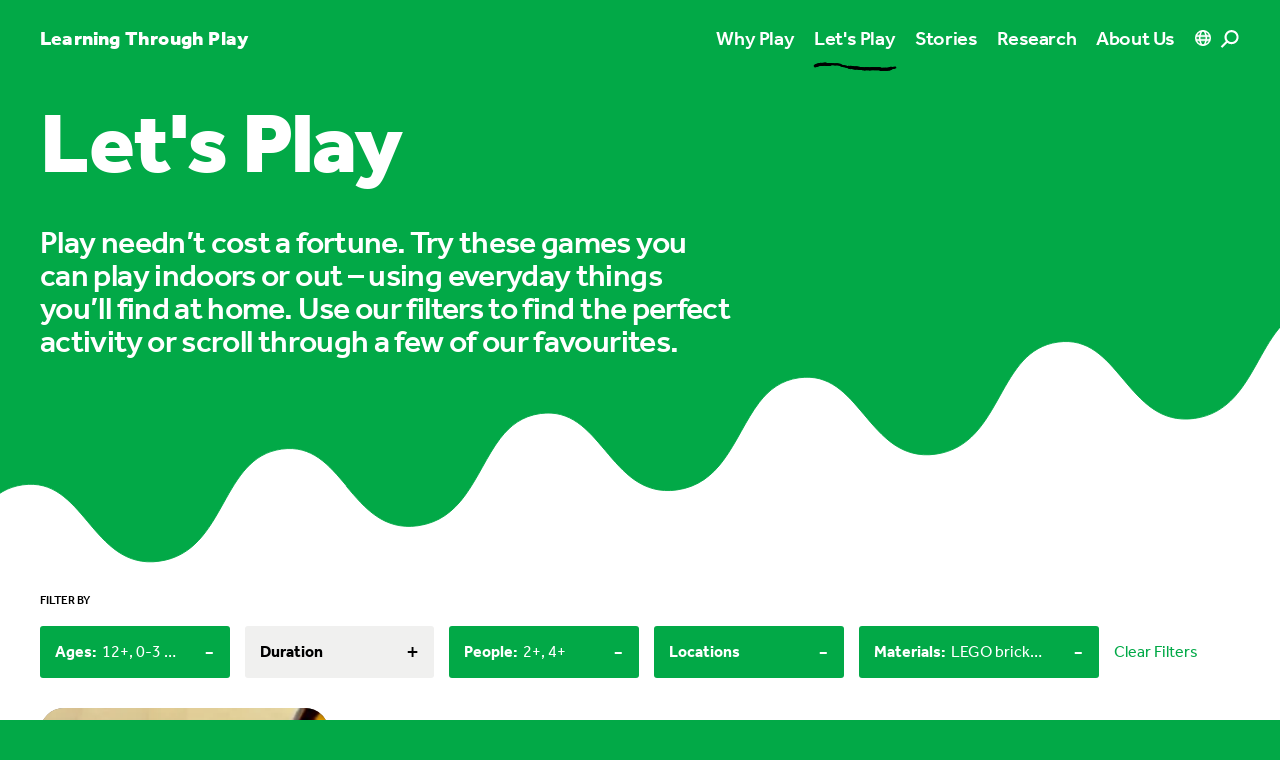

--- FILE ---
content_type: text/html; charset=utf-8
request_url: https://learningthroughplay.com/let-s-play?people=2%2B&people=4%2B&limit=12&ages=12%2B&ages=0-3%20years&locations=Indoor&categories=LEGO%20bricks&categories=Miscellaneous%20items
body_size: 34304
content:
<!doctype html>
<html data-n-head-ssr class="antialiased" lang="en" data-n-head="%7B%22class%22:%7B%22ssr%22:%22antialiased%22%7D,%22lang%22:%7B%22ssr%22:%22en%22%7D%7D">
  <head >
    <meta data-n-head="ssr" charset="utf-8"><meta data-n-head="ssr" name="viewport" content="width=device-width, initial-scale=1, viewport-fit=cover"><meta data-n-head="ssr" name="format-detection" content="telephone=no"><meta data-n-head="ssr" name="theme-color" content="#000000" media="(prefers-color-scheme: dark)"><meta data-n-head="ssr" name="theme-color" content="#000000" media="(prefers-color-scheme: light)"><meta data-n-head="ssr" name="facebook-domain-verification" content="ppb7smse1e3y2pfq1w12fdvaryz275"><meta data-n-head="ssr" name="description" content="Play needn’t cost a fortune. Try these games you can play indoors or out – using everyday things you’ll find at home.  Use our filters to find the perfect activity or scroll through a few of our favourites."><meta data-n-head="ssr" property="og:title" content="Let&#x27;s Play"><meta data-n-head="ssr" property="og:description" content="Play needn’t cost a fortune. Try these games you can play indoors or out – using everyday things you’ll find at home.  Use our filters to find the perfect activity or scroll through a few of our favourites."><meta data-n-head="ssr" property="og:url" content="https://learningthroughplay.com/let-s-play"><meta data-n-head="ssr" property="og:image" content="https://cde-lego-cms-prod.azureedge.net/media/rclhwaps/whattodo_jumpingcaps-2-hero-1.jpg?width=1200"><meta data-n-head="ssr" name="twitter:card" content="summary_large_image"><meta data-n-head="ssr" name="twitter:title" content="Let&#x27;s Play"><meta data-n-head="ssr" name="twitter:description" content="Play needn’t cost a fortune. Try these games you can play indoors or out – using everyday things you’ll find at home.  Use our filters to find the perfect activity or scroll through a few of our favourites."><meta data-n-head="ssr" name="twitter:image" content="https://cde-lego-cms-prod.azureedge.net/media/rclhwaps/whattodo_jumpingcaps-2-hero-1.jpg?width=1200"><title>Let&#x27;s Play</title><link data-n-head="ssr" rel="apple-touch-icon" sizes="180x180" href="/apple-touch-icon.png"><link data-n-head="ssr" rel="icon" type="image/png" href="/favicon-32x32.png"><link data-n-head="ssr" rel="icon" type="image/png" href="/favicon-16x16.png"><link data-n-head="ssr" rel="manifest" href="/site.webmanifest"><link data-n-head="ssr" rel="mask-icon" href="/safari-pinned-tab.svg" color="#02a947"><link data-n-head="ssr" rel="stylesheet" href="https://use.typekit.net/ole3xcp.css"><link data-n-head="ssr" rel="canonical" href="https://learningthroughplay.com/let-s-play"><script data-n-head="ssr" src="https://policy.app.cookieinformation.com/uc.js" data-culture="EN" type="text/javascript"></script><script data-n-head="ssr" data-hid="google-translate-embed">
          function googleTranslateElementInit() {
            new google.translate.TranslateElement({ pageLanguage: "en" })
          }
        </script><script data-n-head="ssr" data-hid="gtm-script">if(!window._gtm_init){window._gtm_init=1;(function(w,n,d,m,e,p){w[d]=(w[d]==1||n[d]=='yes'||n[d]==1||n[m]==1||(w[e]&&w[e][p]&&w[e][p]()))?1:0})(window,navigator,'doNotTrack','msDoNotTrack','external','msTrackingProtectionEnabled');(function(w,d,s,l,x,y){w[x]={};w._gtm_inject=function(i){if(w.doNotTrack||w[x][i])return;w[x][i]=1;w[l]=w[l]||[];w[l].push({'gtm.start':new Date().getTime(),event:'gtm.js'});var f=d.getElementsByTagName(s)[0],j=d.createElement(s);j.async=true;j.src='https://www.googletagmanager.com/gtm.js?id='+i;f.parentNode.insertBefore(j,f);};w[y]('GTM-KKHTL6N')})(window,document,'script','dataLayer','_gtm_ids','_gtm_inject')}</script><link rel="preload" href="/_nuxt/d811543.js" as="script"><link rel="preload" href="/_nuxt/b2f7687.js" as="script"><link rel="preload" href="/_nuxt/8f8e652.js" as="script"><link rel="preload" href="/_nuxt/26846cc.js" as="script"><link rel="preload" href="/_nuxt/b4ff40d.js" as="script"><link rel="preload" href="/_nuxt/d174aa1.js" as="script"><link rel="preload" href="/_nuxt/8ce058e.js" as="script"><link rel="preload" href="/_nuxt/51ec28f.js" as="script"><link rel="preload" href="/_nuxt/385a1f8.js" as="script"><style data-vue-ssr-id="d706d280:0 709683a2:0 f61d3a22:0 731e57c6:0 36b4e7be:0 364da438:0 3fb9d2a4:0 57f9b4c2:0">:root{--color-green:#02a947;--color-purple:#4c2f92;--color-blue:#006cb7;--color-red:#e3000b;--color-yellow:#ffcf00;--color-pink:#f8bbd6;--color-cyan-blue:#41aacd;--color-light-blue:#b4e1e8;--color-white:#fff;--color-black:#000;--color-gray:#f0f0ef;--color-black-opacity:rgba(0,0,0,.1);--color-primary:var(--color-green);--color-secondary:var(--color-purple);--color-tertiary:var(--color-yellow);--color-content:var(--color-white);--color-box:var(--color-gray)}.theme-green{--color-primary:var(--color-green);--color-secondary:var(--color-purple);--color-tertiary:var(--color-yellow);--color-content:var(--color-white)}.theme-purple{--color-primary:var(--color-purple);--color-secondary:var(--color-green);--color-tertiary:var(--color-yellow);--color-content:var(--color-white)}.theme-blue{--color-primary:var(--color-blue);--color-secondary:var(--color-pink);--color-tertiary:var(--color-green);--color-content:var(--color-white)}.theme-red{--color-primary:var(--color-red);--color-secondary:var(--color-yellow);--color-tertiary:var(--color-cyan-blue);--color-content:var(--color-white)}.theme-yellow{--color-primary:var(--color-yellow);--color-secondary:var(--color-purple);--color-tertiary:var(--color-light-blue);--color-content:var(--color-black)}.theme-green .theme-primary{--color-primary:var(--color-green);--color-content:var(--color-white)}.theme-purple .theme-primary{--color-primary:var(--color-purple);--color-content:var(--color-white)}.theme-blue .theme-primary{--color-primary:var(--color-blue);--color-content:var(--color-white)}.theme-red .theme-primary{--color-primary:var(--color-red);--color-content:var(--color-white)}.theme-yellow .theme-primary{--color-primary:var(--color-yellow);--color-content:var(--color-black)}.theme-green .theme-secondary{--color-primary:var(--color-purple);--color-content:var(--color-white)}.theme-purple .theme-secondary{--color-primary:var(--color-green);--color-content:var(--color-white)}.theme-blue .theme-secondary{--color-primary:var(--color-pink);--color-content:var(--color-black)}.theme-red .theme-secondary{--color-primary:var(--color-yellow);--color-content:var(--color-black)}.theme-yellow .theme-secondary{--color-primary:var(--color-purple);--color-content:var(--color-white)}.theme-green .theme-tertiary,.theme-purple .theme-tertiary{--color-primary:var(--color-yellow);--color-content:var(--color-black)}.theme-blue .theme-tertiary{--color-primary:var(--color-green);--color-content:var(--color-white)}.theme-red .theme-tertiary{--color-primary:var(--color-cyan-blue);--color-content:var(--color-white)}.theme-yellow .theme-tertiary{--color-primary:var(--color-light-blue);--color-content:var(--color-black)}.theme-important.theme-green .theme-primary{--color-primary:var(--color-green);--color-content:var(--color-white)}.theme-important.theme-purple .theme-primary{--color-primary:var(--color-purple);--color-content:var(--color-white)}.theme-important.theme-blue .theme-primary{--color-primary:var(--color-blue);--color-content:var(--color-white)}.theme-important.theme-red .theme-primary{--color-primary:var(--color-red);--color-content:var(--color-white)}.theme-important.theme-yellow .theme-primary{--color-primary:var(--color-yellow);--color-content:var(--color-black)}.theme-important.theme-green .theme-secondary{--color-primary:var(--color-purple);--color-content:var(--color-white)}.theme-important.theme-purple .theme-secondary{--color-primary:var(--color-green);--color-content:var(--color-white)}.theme-important.theme-blue .theme-secondary{--color-primary:var(--color-pink);--color-content:var(--color-black)}.theme-important.theme-red .theme-secondary{--color-primary:var(--color-yellow);--color-content:var(--color-black)}.theme-important.theme-yellow .theme-secondary{--color-primary:var(--color-purple);--color-content:var(--color-white)}.theme-important.theme-green .theme-tertiary,.theme-important.theme-purple .theme-tertiary{--color-primary:var(--color-yellow);--color-content:var(--color-black)}.theme-important.theme-blue .theme-tertiary{--color-primary:var(--color-green);--color-content:var(--color-white)}.theme-important.theme-red .theme-tertiary{--color-primary:var(--color-cyan-blue);--color-content:var(--color-white)}.theme-important.theme-yellow .theme-tertiary{--color-primary:var(--color-light-blue);--color-content:var(--color-black)}

/*! tailwindcss v3.1.8 | MIT License | https://tailwindcss.com*/*,:after,:before{border:0 solid #e5e7eb;box-sizing:border-box}:after,:before{--tw-content:""}html{line-height:1.5;-webkit-text-size-adjust:100%;font-family:ui-sans-serif,system-ui,-apple-system,Segoe UI,Roboto,Ubuntu,Cantarell,Noto Sans,sans-serif,BlinkMacSystemFont,"Segoe UI","Helvetica Neue",Arial,"Noto Sans","Apple Color Emoji","Segoe UI Emoji","Segoe UI Symbol","Noto Color Emoji";-moz-tab-size:4;-o-tab-size:4;tab-size:4}body{line-height:inherit;margin:0}hr{border-top-width:1px;color:inherit;height:0}abbr:where([title]){text-decoration:underline;-webkit-text-decoration:underline dotted;text-decoration:underline dotted}h1,h2,h3,h4,h5,h6{font-size:inherit;font-weight:inherit}a{color:inherit;text-decoration:inherit}b,strong{font-weight:bolder}code,kbd,pre,samp{font-family:ui-monospace,SFMono-Regular,Menlo,Monaco,Consolas,"Liberation Mono","Courier New",monospace;font-size:1em}small{font-size:80%}sub,sup{font-size:75%;line-height:0;position:relative;vertical-align:baseline}sub{bottom:-.25em}sup{top:-.5em}table{border-collapse:collapse;border-color:inherit;text-indent:0}button,input,optgroup,select,textarea{color:inherit;font-family:inherit;font-size:100%;font-weight:inherit;line-height:inherit;margin:0;padding:0}button,select{text-transform:none}[type=button],[type=reset],[type=submit],button{-webkit-appearance:button;background-color:transparent;background-image:none}:-moz-focusring{outline:auto}:-moz-ui-invalid{box-shadow:none}progress{vertical-align:baseline}::-webkit-inner-spin-button,::-webkit-outer-spin-button{height:auto}[type=search]{-webkit-appearance:textfield;outline-offset:-2px}::-webkit-search-decoration{-webkit-appearance:none}::-webkit-file-upload-button{-webkit-appearance:button;font:inherit}summary{display:list-item}blockquote,dd,dl,figure,h1,h2,h3,h4,h5,h6,hr,p,pre{margin:0}fieldset{margin:0}fieldset,legend{padding:0}menu,ol,ul{list-style:none;margin:0;padding:0}textarea{resize:vertical}input::-moz-placeholder,textarea::-moz-placeholder{color:#9ca3af;opacity:1}input::placeholder,textarea::placeholder{color:#9ca3af;opacity:1}[role=button],button{cursor:pointer}:disabled{cursor:default}audio,canvas,embed,iframe,img,object,svg,video{display:block;vertical-align:middle}img,video{height:auto;max-width:100%}[multiple],[type=date],[type=datetime-local],[type=email],[type=month],[type=number],[type=password],[type=search],[type=tel],[type=text],[type=time],[type=url],[type=week],select,textarea{-webkit-appearance:none;-moz-appearance:none;appearance:none;background-color:#fff;border-color:#6b7280;border-radius:0;border-width:1px;font-size:1rem;line-height:1.5rem;padding:.5rem .75rem;--tw-shadow:0 0 transparent}[multiple]:focus,[type=date]:focus,[type=datetime-local]:focus,[type=email]:focus,[type=month]:focus,[type=number]:focus,[type=password]:focus,[type=search]:focus,[type=tel]:focus,[type=text]:focus,[type=time]:focus,[type=url]:focus,[type=week]:focus,select:focus,textarea:focus{outline:2px solid transparent;outline-offset:2px;--tw-ring-inset:var(--tw-empty,/*!*/ /*!*/);--tw-ring-offset-width:0px;--tw-ring-offset-color:#fff;--tw-ring-color:#2563eb;--tw-ring-offset-shadow:var(--tw-ring-inset) 0 0 0 var(--tw-ring-offset-width) var(--tw-ring-offset-color);--tw-ring-shadow:var(--tw-ring-inset) 0 0 0 calc(1px + var(--tw-ring-offset-width)) var(--tw-ring-color);border-color:#2563eb;box-shadow:/*!*/ /*!*/ 0 0 0 0 #fff,/*!*/ /*!*/ 0 0 0 1px #2563eb,var(--tw-shadow);box-shadow:var(--tw-ring-offset-shadow),var(--tw-ring-shadow),var(--tw-shadow)}input::-moz-placeholder,textarea::-moz-placeholder{color:#6b7280;opacity:1}input::placeholder,textarea::placeholder{color:#6b7280;opacity:1}::-webkit-datetime-edit-fields-wrapper{padding:0}::-webkit-date-and-time-value{min-height:1.5em}::-webkit-datetime-edit,::-webkit-datetime-edit-day-field,::-webkit-datetime-edit-hour-field,::-webkit-datetime-edit-meridiem-field,::-webkit-datetime-edit-millisecond-field,::-webkit-datetime-edit-minute-field,::-webkit-datetime-edit-month-field,::-webkit-datetime-edit-second-field,::-webkit-datetime-edit-year-field{padding-bottom:0;padding-top:0}select{background-image:url("data:image/svg+xml;charset=utf-8,%3Csvg xmlns='http://www.w3.org/2000/svg' fill='none' viewBox='0 0 20 20'%3E%3Cpath stroke='%236b7280' stroke-linecap='round' stroke-linejoin='round' stroke-width='1.5' d='m6 8 4 4 4-4'/%3E%3C/svg%3E");background-position:right .5rem center;background-repeat:no-repeat;background-size:1.5em 1.5em;padding-right:2.5rem;-webkit-print-color-adjust:exact;print-color-adjust:exact}[multiple]{background-image:none;background-position:0 0;background-repeat:repeat;background-size:auto auto;background-size:initial;padding-right:.75rem;-webkit-print-color-adjust:inherit;print-color-adjust:inherit}[type=checkbox],[type=radio]{-webkit-appearance:none;-moz-appearance:none;appearance:none;background-color:#fff;background-origin:border-box;border-color:#6b7280;border-width:1px;color:#2563eb;display:inline-block;flex-shrink:0;height:1rem;padding:0;-webkit-print-color-adjust:exact;print-color-adjust:exact;-webkit-user-select:none;-moz-user-select:none;user-select:none;vertical-align:middle;width:1rem;--tw-shadow:0 0 transparent}[type=checkbox]{border-radius:0}[type=radio]{border-radius:100%}[type=checkbox]:focus,[type=radio]:focus{outline:2px solid transparent;outline-offset:2px;--tw-ring-inset:var(--tw-empty,/*!*/ /*!*/);--tw-ring-offset-width:2px;--tw-ring-offset-color:#fff;--tw-ring-color:#2563eb;--tw-ring-offset-shadow:var(--tw-ring-inset) 0 0 0 var(--tw-ring-offset-width) var(--tw-ring-offset-color);--tw-ring-shadow:var(--tw-ring-inset) 0 0 0 calc(2px + var(--tw-ring-offset-width)) var(--tw-ring-color);box-shadow:/*!*/ /*!*/ 0 0 0 2px #fff,/*!*/ /*!*/ 0 0 0 4px #2563eb,var(--tw-shadow);box-shadow:var(--tw-ring-offset-shadow),var(--tw-ring-shadow),var(--tw-shadow)}[type=checkbox]:checked,[type=radio]:checked{background-color:currentColor;background-position:50%;background-repeat:no-repeat;background-size:100% 100%;border-color:transparent}[type=checkbox]:checked{background-image:url("data:image/svg+xml;charset=utf-8,%3Csvg xmlns='http://www.w3.org/2000/svg' fill='%23fff' viewBox='0 0 16 16'%3E%3Cpath d='M12.207 4.793a1 1 0 0 1 0 1.414l-5 5a1 1 0 0 1-1.414 0l-2-2a1 1 0 0 1 1.414-1.414L6.5 9.086l4.293-4.293a1 1 0 0 1 1.414 0'/%3E%3C/svg%3E")}[type=radio]:checked{background-image:url("data:image/svg+xml;charset=utf-8,%3Csvg xmlns='http://www.w3.org/2000/svg' fill='%23fff' viewBox='0 0 16 16'%3E%3Ccircle cx='8' cy='8' r='3'/%3E%3C/svg%3E")}[type=checkbox]:checked:focus,[type=checkbox]:checked:hover,[type=radio]:checked:focus,[type=radio]:checked:hover{background-color:currentColor;border-color:transparent}[type=checkbox]:indeterminate{background-color:currentColor;background-image:url("data:image/svg+xml;charset=utf-8,%3Csvg xmlns='http://www.w3.org/2000/svg' fill='none' viewBox='0 0 16 16'%3E%3Cpath stroke='%23fff' stroke-linecap='round' stroke-linejoin='round' stroke-width='2' d='M4 8h8'/%3E%3C/svg%3E");background-position:50%;background-repeat:no-repeat;background-size:100% 100%;border-color:transparent}[type=checkbox]:indeterminate:focus,[type=checkbox]:indeterminate:hover{background-color:currentColor;border-color:transparent}[type=file]{background:transparent none repeat 0 0/auto auto padding-box border-box scroll;background:initial;border-color:inherit;border-radius:0;border-width:0;font-size:inherit;line-height:inherit;padding:0}[type=file]:focus{outline:1px solid ButtonText;outline:1px auto -webkit-focus-ring-color}body{font-family:"effra",sans-serif}h1{font-size:3rem;letter-spacing:-.02em;line-height:1}@media (min-width:1024px){h1{font-size:5.375rem;letter-spacing:-.02em;line-height:1}}@media (min-width:1440px){h1{font-size:6.25rem;letter-spacing:-.02em;line-height:1}}h1{font-weight:900}section{margin-bottom:80px;margin-top:80px}@media (min-width:1024px){section{margin-bottom:120px;margin-top:120px}}@media (min-width:1680px){section{margin-bottom:150px;margin-top:150px}}@media (min-width:1920px){section{margin-bottom:200px;margin-top:200px}}section.accordion-block+section.accordion-block,section.accordion-block+section.quote-block,section.accordion-block+section.text-block,section.quote-block+section.accordion-block,section.quote-block+section.quote-block,section.quote-block+section.text-block,section.text-block+section.accordion-block,section.text-block+section.quote-block,section.text-block+section.text-block{margin-top:-40px}@media (min-width:1024px){section.accordion-block+section.accordion-block,section.accordion-block+section.quote-block,section.accordion-block+section.text-block,section.quote-block+section.accordion-block,section.quote-block+section.quote-block,section.quote-block+section.text-block,section.text-block+section.accordion-block,section.text-block+section.quote-block,section.text-block+section.text-block{margin-top:-60px}}@media (min-width:1680px){section.accordion-block+section.accordion-block,section.accordion-block+section.quote-block,section.accordion-block+section.text-block,section.quote-block+section.accordion-block,section.quote-block+section.quote-block,section.quote-block+section.text-block,section.text-block+section.accordion-block,section.text-block+section.quote-block,section.text-block+section.text-block{margin-top:-75px}}@media (min-width:1920px){section.accordion-block+section.accordion-block,section.accordion-block+section.quote-block,section.accordion-block+section.text-block,section.quote-block+section.accordion-block,section.quote-block+section.quote-block,section.quote-block+section.text-block,section.text-block+section.accordion-block,section.text-block+section.quote-block,section.text-block+section.text-block{margin-top:-100px}}.content h2{font-size:1.75rem;letter-spacing:-.02em;line-height:1.05}@media (min-width:1024px){.content h2{font-size:3rem;letter-spacing:-.02em;line-height:1.05}}.content h2{font-weight:700;margin-bottom:20px}.content h2:not(:first-child){margin-top:40px}.content h3{font-size:1.375rem;letter-spacing:-.02em;line-height:1.05}@media (min-width:1024px){.content h3{font-size:2rem;letter-spacing:-.02em;line-height:1.05}}.content h3{font-weight:700;margin-bottom:20px}.content h3:not(:first-child){margin-top:40px}.content h4{font-size:1.1875rem;font-weight:500;letter-spacing:-.02em;line-height:1.0999999999999999;margin-bottom:20px}.content h4:not(:first-child){margin-top:40px}.content p{font-size:.9375rem;letter-spacing:.01em;line-height:1.2}@media (min-width:1024px){.content p{font-size:1.1875rem;letter-spacing:.01em;line-height:1.2}}.content p{margin-bottom:20px}.content a{color:#02a947;color:var(--color-primary);font-weight:700;text-decoration-line:underline;word-break:break-all}.content a:hover{text-decoration-line:none}.theme-yellow .content a{--tw-text-opacity:1;color:#000;color:rgba(0,0,0,var(--tw-text-opacity))}.section-block .content a{color:#fff;color:var(--color-content)}.section-block .box-content a{color:#02a947;color:var(--color-primary)}.theme-yellow.section-block .box-content a{--tw-text-opacity:1;color:#000;color:rgba(0,0,0,var(--tw-text-opacity))}.content ol,.content ul{margin-bottom:15px;margin-top:15px}.content li{font-weight:400;margin-bottom:10px;margin-top:10px;padding-left:20px;position:relative}.content ol>li:before{content:counter(list-item,decimal) ".";content:counter(list-item,var(--list-counter-style,decimal)) ".";font-weight:600;left:0;position:absolute;top:0}.content ul>li:before{border-radius:9999px;content:"";height:10px;left:0;position:absolute;top:6px;width:10px;--tw-bg-opacity:1;background-color:#000;background-color:rgba(0,0,0,var(--tw-bg-opacity))}.section-block .content ul>li:before{background-color:#fff;background-color:var(--color-content)}.content ul>li>ul>li:before{border-radius:9999px;border-width:1px;content:"";height:10px;left:0;position:absolute;top:6px;width:10px;--tw-border-opacity:1;border-color:#000;border-color:rgba(0,0,0,var(--tw-border-opacity));--tw-bg-opacity:1;background-color:#fff;background-color:rgba(255,255,255,var(--tw-bg-opacity))}.section-block .content ul>li>ul>li:before{background-color:transparent;border-color:#fff;border-color:var(--color-content)}.accordion-block .content li:first-child,.accordion-block .content ol:first-child,.accordion-block .content ul:first-child{margin-top:0}*,:after,:before{--tw-border-spacing-x:0;--tw-border-spacing-y:0;--tw-translate-x:0;--tw-translate-y:0;--tw-rotate:0;--tw-skew-x:0;--tw-skew-y:0;--tw-scale-x:1;--tw-scale-y:1;--tw-pan-x: ;--tw-pan-y: ;--tw-pinch-zoom: ;--tw-scroll-snap-strictness:proximity;--tw-ordinal: ;--tw-slashed-zero: ;--tw-numeric-figure: ;--tw-numeric-spacing: ;--tw-numeric-fraction: ;--tw-ring-inset: ;--tw-ring-offset-width:0px;--tw-ring-offset-color:#fff;--tw-ring-color:rgba(59,130,246,.5);--tw-ring-offset-shadow:0 0 transparent;--tw-ring-shadow:0 0 transparent;--tw-shadow:0 0 transparent;--tw-shadow-colored:0 0 transparent;--tw-blur: ;--tw-brightness: ;--tw-contrast: ;--tw-grayscale: ;--tw-hue-rotate: ;--tw-invert: ;--tw-saturate: ;--tw-sepia: ;--tw-drop-shadow: ;--tw-backdrop-blur: ;--tw-backdrop-brightness: ;--tw-backdrop-contrast: ;--tw-backdrop-grayscale: ;--tw-backdrop-hue-rotate: ;--tw-backdrop-invert: ;--tw-backdrop-opacity: ;--tw-backdrop-saturate: ;--tw-backdrop-sepia: }::backdrop{--tw-border-spacing-x:0;--tw-border-spacing-y:0;--tw-translate-x:0;--tw-translate-y:0;--tw-rotate:0;--tw-skew-x:0;--tw-skew-y:0;--tw-scale-x:1;--tw-scale-y:1;--tw-pan-x: ;--tw-pan-y: ;--tw-pinch-zoom: ;--tw-scroll-snap-strictness:proximity;--tw-ordinal: ;--tw-slashed-zero: ;--tw-numeric-figure: ;--tw-numeric-spacing: ;--tw-numeric-fraction: ;--tw-ring-inset: ;--tw-ring-offset-width:0px;--tw-ring-offset-color:#fff;--tw-ring-color:rgba(59,130,246,.5);--tw-ring-offset-shadow:0 0 transparent;--tw-ring-shadow:0 0 transparent;--tw-shadow:0 0 transparent;--tw-shadow-colored:0 0 transparent;--tw-blur: ;--tw-brightness: ;--tw-contrast: ;--tw-grayscale: ;--tw-hue-rotate: ;--tw-invert: ;--tw-saturate: ;--tw-sepia: ;--tw-drop-shadow: ;--tw-backdrop-blur: ;--tw-backdrop-brightness: ;--tw-backdrop-contrast: ;--tw-backdrop-grayscale: ;--tw-backdrop-hue-rotate: ;--tw-backdrop-invert: ;--tw-backdrop-opacity: ;--tw-backdrop-saturate: ;--tw-backdrop-sepia: }.container{width:100%}@media (min-width:414px){.container{max-width:414px}}@media (min-width:768px){.container{max-width:768px}}@media (min-width:1024px){.container{max-width:1024px}}@media (min-width:1440px){.container{max-width:1440px}}@media (min-width:1680px){.container{max-width:1680px}}@media (min-width:1920px){.container{max-width:1920px}}.aspect-w-1,.aspect-w-10,.aspect-w-11,.aspect-w-12,.aspect-w-13,.aspect-w-14,.aspect-w-15,.aspect-w-16,.aspect-w-2,.aspect-w-3,.aspect-w-4,.aspect-w-5,.aspect-w-6,.aspect-w-7,.aspect-w-8,.aspect-w-9{padding-bottom:calc(var(--tw-aspect-h)/var(--tw-aspect-w)*100%);position:relative}.aspect-w-10>*,.aspect-w-11>*,.aspect-w-12>*,.aspect-w-13>*,.aspect-w-14>*,.aspect-w-15>*,.aspect-w-16>*,.aspect-w-1>*,.aspect-w-2>*,.aspect-w-3>*,.aspect-w-4>*,.aspect-w-5>*,.aspect-w-6>*,.aspect-w-7>*,.aspect-w-8>*,.aspect-w-9>*{bottom:0;height:100%;left:0;position:absolute;right:0;top:0;width:100%}.aspect-w-1{--tw-aspect-w:1}.aspect-w-9{--tw-aspect-w:9}.aspect-w-11{--tw-aspect-w:11}.aspect-w-16{--tw-aspect-w:16}.aspect-h-1{--tw-aspect-h:1}.aspect-h-6{--tw-aspect-h:6}.aspect-h-9{--tw-aspect-h:9}.aspect-h-12{--tw-aspect-h:12}.aspect-h-16{--tw-aspect-h:16}.main-grid{display:grid;grid-template-columns:repeat(12,minmax(0,1fr));grid-gap:15px;gap:15px}.colored-text{color:#02a947;color:var(--color-primary)}.theme-yellow .colored-text{--tw-text-opacity:1;color:#000;color:rgba(0,0,0,var(--tw-text-opacity))}.section-block .colored-text{color:#fff;color:var(--color-content)}.gutter{padding-left:20px;padding-right:20px}@media (min-width:1024px){.gutter{padding-left:40px;padding-right:40px}}@media (min-width:1440px){.gutter{padding-left:70px;padding-right:70px}}@media (min-width:1680px){.gutter{padding-left:120px;padding-right:120px}}@media (min-width:1920px){.gutter{padding-left:170px;padding-right:170px}}.gutter-left{padding-left:20px}@media (min-width:1024px){.gutter-left{padding-left:40px}}@media (min-width:1440px){.gutter-left{padding-left:70px}}@media (min-width:1680px){.gutter-left{padding-left:120px}}@media (min-width:1920px){.gutter-left{padding-left:170px}}@media (min-width:1024px){.gutter-left-lg{padding-left:40px}}@media (min-width:1440px){.gutter-left-lg{padding-left:70px}}@media (min-width:1680px){.gutter-left-lg{padding-left:120px}}@media (min-width:1920px){.gutter-left-lg{padding-left:170px}}.gutter-right{padding-right:20px}@media (min-width:1024px){.gutter-right{padding-right:40px}}@media (min-width:1440px){.gutter-right{padding-right:70px}}@media (min-width:1680px){.gutter-right{padding-right:120px}}@media (min-width:1920px){.gutter-right{padding-right:170px}}@media (min-width:1024px){.gutter-right-lg{padding-right:40px}}@media (min-width:1440px){.gutter-right-lg{padding-right:70px}}@media (min-width:1680px){.gutter-right-lg{padding-right:120px}}@media (min-width:1920px){.gutter-right-lg{padding-right:170px}}.no-gutter .gutter{padding-left:0;padding-right:0}@media (min-width:1024px){.no-gutter .gutter{padding-left:0;padding-right:0}}@media (min-width:1440px){.no-gutter .gutter{padding-left:0;padding-right:0}}@media (min-width:1680px){.no-gutter .gutter{padding-left:0;padding-right:0}}@media (min-width:1920px){.no-gutter .gutter{padding-left:0;padding-right:0}}.btn-primary{align-items:center;background-color:#02a947;background-color:var(--color-primary);border-radius:9999px;color:#fff;color:var(--color-content);display:inline-flex;font-size:1.125rem;font-weight:700;line-height:1.75rem;padding:10px 30px}.btn-primary .arrow{height:15px;margin-left:10px;width:15px}.section-block .btn-primary:not(.campaign-link){--tw-bg-opacity:1;background-color:#fff;background-color:rgba(255,255,255,var(--tw-bg-opacity));--tw-text-opacity:1;color:#000;color:rgba(0,0,0,var(--tw-text-opacity))}.btn-secondary{align-items:center;border-radius:9999px;display:inline-flex;font-size:1.125rem;font-weight:700;line-height:1.75rem}.btn-secondary .circle{background-color:#02a947;background-color:var(--color-primary);border-radius:9999px;height:40px;margin-left:10px;position:relative;transition-duration:.3s;transition-property:all;transition-timing-function:cubic-bezier(.4,0,.2,1);width:40px}.btn-secondary .circle .arrow{height:15px;left:50%;position:absolute;top:50%;width:15px;--tw-translate-x:-50%;--tw-translate-y:-50%;color:#fff;color:var(--color-content);transform:translate(-50%,-50%) rotate(var(--tw-rotate)) skewX(var(--tw-skew-x)) skewY(var(--tw-skew-y)) scaleX(var(--tw-scale-x)) scaleY(var(--tw-scale-y));transform:translate(var(--tw-translate-x),var(--tw-translate-y)) rotate(var(--tw-rotate)) skewX(var(--tw-skew-x)) skewY(var(--tw-skew-y)) scaleX(var(--tw-scale-x)) scaleY(var(--tw-scale-y))}.section-block .btn-secondary .circle{--tw-bg-opacity:1;background-color:#fff;background-color:rgba(255,255,255,var(--tw-bg-opacity))}.section-block .btn-secondary .circle .arrow{height:15px;width:15px;--tw-text-opacity:1;color:#000;color:rgba(0,0,0,var(--tw-text-opacity))}.btn-tertiary{align-items:center;display:inline-flex;font-size:1.125rem;font-weight:700;line-height:1.75rem}.btn-tertiary .arrow{height:15px;margin-left:10px;transition-duration:.3s;transition-property:all;transition-timing-function:cubic-bezier(.4,0,.2,1);width:15px}.section-block .btn-tertiary,.section-block .btn-tertiary .arrow{color:#fff;color:var(--color-content)}.plain-link{font-size:.9375rem;font-weight:500;letter-spacing:.01em;line-height:1.2;text-decoration-line:underline}.circle{align-items:center;border-radius:9999px;display:flex;height:35px;justify-content:center;width:35px;--tw-bg-opacity:1;background-color:#fff;background-color:rgba(255,255,255,var(--tw-bg-opacity))}.content-max-width{justify-self:center;width:100%}@media (min-width:1024px){.content-max-width{grid-column:span 8/span 8;grid-column-start:3}}.content-max-width{max-width:750px}.photo-credits{font-size:.75rem;letter-spacing:0;line-height:1;--tw-text-opacity:1;color:#000;color:rgba(0,0,0,var(--tw-text-opacity));opacity:.5}.section-block .photo-credits{color:#fff;color:var(--color-content)}.lightbox .photo-credits{--tw-text-opacity:1;color:#fff;color:rgba(255,255,255,var(--tw-text-opacity))}.label{font-size:.75rem;font-weight:500;line-height:1rem;line-height:1;text-transform:uppercase}.typo-xxs,.typo-xxs-bold{font-size:.75rem;letter-spacing:0;line-height:1}.typo-xxs-bold{font-weight:700}.typo-xs-medium{font-weight:500}.typo-xs-heavy,.typo-xs-medium{font-size:1.1875rem;letter-spacing:-.02em;line-height:1.0999999999999999}.typo-xs-heavy{font-weight:900}.typo-sm{font-size:1.375rem;letter-spacing:-.02em;line-height:1.05}@media (min-width:1024px){.typo-sm{font-size:2rem;letter-spacing:-.02em;line-height:1.05}}.typo-sm-medium{font-size:1.375rem;letter-spacing:-.02em;line-height:1.05}@media (min-width:1024px){.typo-sm-medium{font-size:2rem;letter-spacing:-.02em;line-height:1.05}}.typo-sm-medium{font-weight:500}.typo-sm-bold{font-size:1.375rem;letter-spacing:-.02em;line-height:1.05}@media (min-width:1024px){.typo-sm-bold{font-size:2rem;letter-spacing:-.02em;line-height:1.05}}.typo-sm-bold{font-weight:700}.typo-sm-heavy{font-size:1.375rem;letter-spacing:-.02em;line-height:1.05}@media (min-width:1024px){.typo-sm-heavy{font-size:2rem;letter-spacing:-.02em;line-height:1.05}}.typo-sm-heavy{font-weight:900}.typo-md{font-size:1.75rem;letter-spacing:-.02em;line-height:1.05}@media (min-width:1024px){.typo-md{font-size:3rem;letter-spacing:-.02em;line-height:1.05}}.typo-md-bold{font-size:1.75rem;letter-spacing:-.02em;line-height:1.05}@media (min-width:1024px){.typo-md-bold{font-size:3rem;letter-spacing:-.02em;line-height:1.05}}.typo-md-bold{font-weight:700}.typo-md-heavy{font-size:1.75rem;letter-spacing:-.02em;line-height:1.05}@media (min-width:1024px){.typo-md-heavy{font-size:3rem;letter-spacing:-.02em;line-height:1.05}}.typo-md-heavy{font-weight:900}.typo-lg{font-size:2rem;letter-spacing:-.02em;line-height:1.05}@media (min-width:1024px){.typo-lg{font-size:4.625rem;letter-spacing:-.02em;line-height:1.05}}.typo-lg-heavy{font-size:2rem;letter-spacing:-.02em;line-height:1.05}@media (min-width:1024px){.typo-lg-heavy{font-size:4.625rem;letter-spacing:-.02em;line-height:1.05}}.typo-lg-heavy{font-weight:900}.typo-xl{font-size:3rem;letter-spacing:-.02em;line-height:1}@media (min-width:1024px){.typo-xl{font-size:5.375rem;letter-spacing:-.02em;line-height:1}}@media (min-width:1440px){.typo-xl{font-size:6.25rem;letter-spacing:-.02em;line-height:1}}.typo-xl-heavy{font-size:3rem;letter-spacing:-.02em;line-height:1}@media (min-width:1024px){.typo-xl-heavy{font-size:5.375rem;letter-spacing:-.02em;line-height:1}}@media (min-width:1440px){.typo-xl-heavy{font-size:6.25rem;letter-spacing:-.02em;line-height:1}}.typo-xl-heavy{font-weight:900}.typo-base{font-size:.9375rem;letter-spacing:.01em;line-height:1.2}@media (min-width:1024px){.typo-base{font-size:1.1875rem;letter-spacing:.01em;line-height:1.2}}.typo-base-medium{font-size:.9375rem;letter-spacing:.01em;line-height:1.2}@media (min-width:1024px){.typo-base-medium{font-size:1.1875rem;letter-spacing:.01em;line-height:1.2}}.typo-base-medium{font-weight:500}.webkit-translate-3d-reset{-webkit-transform:translateZ(0)}.slide-transition{transition-duration:.3s;transition-property:all;transition-timing-function:cubic-bezier(.4,0,.2,1)}.horizontal-center{left:0;margin-left:auto;margin-right:auto;position:absolute;right:0}.sr-only{height:1px;margin:-1px;overflow:hidden;padding:0;position:absolute;width:1px;clip:rect(0,0,0,0);border-width:0;white-space:nowrap}.pointer-events-none{pointer-events:none}.pointer-events-auto{pointer-events:auto}.visible{visibility:visible}.invisible{visibility:hidden}.fixed{position:fixed}.absolute{position:absolute}.relative{position:relative}.inset-0{left:0;right:0}.inset-0,.inset-y-0{bottom:0;top:0}.top-2{top:10px}.left-2{left:10px}.top-0{top:0}.right-6{right:30px}.-left-full{left:-100%}.left-0{left:0}.right-0{right:0}.bottom-0{bottom:0}.left-1\/4{left:25%}.left-1\/2{left:50%}.top-\[15vh\]{top:15vh}.top-4{top:20px}.right-4{right:20px}.-top-11{top:-55px}.left-4{left:20px}.top-\[50\%\]{top:50%}.left-\[50\%\]{left:50%}.bottom-6{bottom:30px}.right-full{right:100%}.bottom-full{bottom:100%}.left-\[47\%\]{left:47%}.bottom-12{bottom:60px}.top-1\/4{top:25%}.top-18{top:90px}.right-\[-120px\]{right:-120px}.top-full{top:100%}.left-full{left:100%}.left-1\/3{left:33.333333%}.top-8{top:40px}.right-8{right:40px}.top-\[60\%\]{top:60%}.z-0{z-index:0}.z-50{z-index:50}.z-10{z-index:10}.z-20{z-index:20}.z-30{z-index:30}.z-\[25\]{z-index:25}.z-\[2\]{z-index:2}.z-\[1\]{z-index:1}.z-40{z-index:40}.z-\[15\]{z-index:15}.col-span-3{grid-column:span 3/span 3}.col-span-12{grid-column:span 12/span 12}.col-span-10{grid-column:span 10/span 10}.col-span-11{grid-column:span 11/span 11}.col-span-8{grid-column:span 8/span 8}.col-span-7{grid-column:span 7/span 7}.col-span-4{grid-column:span 4/span 4}.col-span-5{grid-column:span 5/span 5}.col-span-6{grid-column:span 6/span 6}.col-start-9{grid-column-start:9}.col-start-2{grid-column-start:2}.col-start-1{grid-column-start:1}.col-start-3{grid-column-start:3}.row-start-2{grid-row-start:2}.row-start-1{grid-row-start:1}.mx-auto{margin-left:auto;margin-right:auto}.my-2{margin-bottom:10px;margin-top:10px}.my-8{margin-bottom:40px;margin-top:40px}.mt-4{margin-top:20px}.mt-2{margin-top:10px}.mt-5{margin-top:25px}.ml-3{margin-left:15px}.ml-1{margin-left:5px}.mt-1{margin-top:5px}.mr-2{margin-right:10px}.mt-8{margin-top:40px}.ml-auto{margin-left:auto}.mb-\[8px\]{margin-bottom:8px}.mb-4{margin-bottom:20px}.mt-6{margin-top:30px}.-mt-1{margin-top:-5px}.-ml-2{margin-left:-10px}.mr-1{margin-right:5px}.mt-12{margin-top:60px}.mb-1{margin-bottom:5px}.mb-3{margin-bottom:15px}.mt-\[2px\]{margin-top:2px}.mt-px{margin-top:1px}.mt-\[-2px\]{margin-top:-2px}.ml-4{margin-left:20px}.mt-3{margin-top:15px}.mr-10{margin-right:50px}.mb-2{margin-bottom:10px}.ml-2{margin-left:10px}.ml-\[2px\]{margin-left:2px}.mb-8{margin-bottom:40px}.mr-6{margin-right:30px}.mb-5{margin-bottom:25px}.-mb-2{margin-bottom:-10px}.mb-7{margin-bottom:35px}.mb-10{margin-bottom:50px}.-mb-10{margin-bottom:-50px}.-mb-14{margin-bottom:-70px}.-mb-20{margin-bottom:-100px}.mb-0{margin-bottom:0}.mr-4{margin-right:20px}.-mr-px{margin-right:-1px}.mt-\[9vh\]{margin-top:9vh}.mt-\[21vh\]{margin-top:21vh}.mt-40{margin-top:200px}.-mb-px{margin-bottom:-1px}.mt-\[250px\]{margin-top:250px}.-mt-px{margin-top:-1px}.-mt-5{margin-top:-25px}.ml-\[50\%\]{margin-left:50%}.-ml-px{margin-left:-1px}.mt-\[46\%\]{margin-top:46%}.ml-\[35\%\]{margin-left:35%}.mt-14{margin-top:70px}.-ml-16{margin-left:-80px}.mt-7{margin-top:35px}.mb-16{margin-bottom:80px}.box-content{box-sizing:content-box}.block{display:block}.\!block{display:block!important}.inline-block{display:inline-block}.inline{display:inline}.flex{display:flex}.inline-flex{display:inline-flex}.table{display:table}.grid{display:grid}.hidden{display:none}.\!hidden{display:none!important}.h-0{height:0}.h-8{height:40px}.h-11{height:55px}.h-16{height:80px}.h-full{height:100%}.h-\[3\.25rem\]{height:3.25rem}.h-7{height:35px}.h-3{height:15px}.h-6{height:30px}.h-38{height:190px}.h-10{height:50px}.h-5{height:25px}.h-4{height:20px}.h-\[8px\]{height:8px}.h-13{height:65px}.h-\[13px\]{height:13px}.h-\[18px\]{height:18px}.h-screen{height:100vh}.h-12{height:60px}.h-\[70\%\]{height:70%}.h-\[30\%\]{height:30%}.h-\[50\%\]{height:50%}.h-\[80\%\]{height:80%}.h-15{height:75px}.h-\[11px\]{height:11px}.h-\[200\%\]{height:200%}.h-2{height:10px}.h-32{height:160px}.h-\[22vh\]{height:22vh}.h-\[48vh\]{height:48vh}.h-auto{height:auto}.h-\[60px\]{height:60px}.h-\[10px\]{height:10px}.h-\[30px\]{height:30px}.h-\[45px\]{height:45px}.h-\[9px\]{height:9px}.h-\[26px\]{height:26px}.h-40{height:200px}.h-20{height:100px}.h-44{height:220px}.h-\[16\%\]{height:16%}.h-\[10\%\]{height:10%}.h-\[46\%\]{height:46%}.h-\[375px\]{height:375px}.max-h-\[900px\]{max-height:900px}.min-h-screen{min-height:100vh}.min-h-\[250px\]{min-height:250px}.min-h-\[300px\]{min-height:300px}.min-h-\[180px\]{min-height:180px}.min-h-\[inherit\]{min-height:inherit}.min-h-\[15vw\]{min-height:15vw}.min-h-\[160px\]{min-height:160px}.min-h-\[25rem\]{min-height:25rem}.w-full{width:100%}.w-8{width:40px}.w-\[90\%\]{width:90%}.w-11{width:55px}.w-6{width:30px}.w-16{width:80px}.w-5{width:25px}.w-\[3\.25rem\]{width:3.25rem}.w-1\/5{width:20%}.w-2\/5{width:40%}.w-3{width:15px}.w-13{width:65px}.w-7{width:35px}.w-1\/4{width:25%}.w-4{width:20px}.w-\[8px\]{width:8px}.w-\[90vw\]{width:90vw}.w-4\/5{width:80%}.w-\[13px\]{width:13px}.w-\[18px\]{width:18px}.w-screen{width:100vw}.w-\[11px\]{width:11px}.w-2{width:10px}.w-3\/4{width:75%}.w-\[134px\]{width:134px}.w-\[70px\]{width:70px}.w-\[40px\]{width:40px}.w-auto{width:auto}.w-\[32\%\]{width:32%}.w-\[18\%\]{width:18%}.w-\[20\%\]{width:20%}.w-\[30\%\]{width:30%}.w-\[14px\]{width:14px}.w-10{width:50px}.w-\[26px\]{width:26px}.w-20{width:100px}.w-34{width:170px}.w-40{width:200px}.w-52{width:260px}.w-12{width:60px}.w-9{width:45px}.w-\[2px\]{width:2px}.w-\[max-content\]{width:-moz-max-content;width:max-content}.w-2\/3{width:66.666667%}.w-\[35\%\]{width:35%}.w-\[15\%\]{width:15%}.w-\[500px\]{width:500px}.min-w-\[35px\]{min-width:35px}.max-w-\[800px\]{max-width:800px}.max-w-\[150px\]{max-width:150px}.max-w-\[225px\]{max-width:225px}.max-w-\[640px\]{max-width:640px}.max-w-md{max-width:28rem}.max-w-\[500px\]{max-width:500px}.max-w-\[900px\]{max-width:900px}.max-w-\[700px\]{max-width:700px}.max-w-\[600px\]{max-width:600px}.max-w-screen-2xl{max-width:1680px}.max-w-screen-xl{max-width:1440px}.max-w-\[260px\]{max-width:260px}.max-w-xl{max-width:36rem}.max-w-lg{max-width:32rem}.max-w-sm{max-width:24rem}.max-w-\[1116px\]{max-width:1116px}.flex-1{flex:1 1 0%}.flex-none{flex:none}.shrink-0{flex-shrink:0}.flex-grow,.grow{flex-grow:1}.origin-bottom-left{transform-origin:bottom left}.origin-right{transform-origin:right}.origin-bottom{transform-origin:bottom}.origin-left{transform-origin:left}.origin-center{transform-origin:center}.translate-y-\[-100\%\]{--tw-translate-y:-100%;transform:translate(var(--tw-translate-x),-100%) rotate(var(--tw-rotate)) skewX(var(--tw-skew-x)) skewY(var(--tw-skew-y)) scaleX(var(--tw-scale-x)) scaleY(var(--tw-scale-y));transform:translate(var(--tw-translate-x),var(--tw-translate-y)) rotate(var(--tw-rotate)) skewX(var(--tw-skew-x)) skewY(var(--tw-skew-y)) scaleX(var(--tw-scale-x)) scaleY(var(--tw-scale-y))}.translate-x-5{--tw-translate-x:25px;transform:translate(25px,var(--tw-translate-y)) rotate(var(--tw-rotate)) skewX(var(--tw-skew-x)) skewY(var(--tw-skew-y)) scaleX(var(--tw-scale-x)) scaleY(var(--tw-scale-y));transform:translate(var(--tw-translate-x),var(--tw-translate-y)) rotate(var(--tw-rotate)) skewX(var(--tw-skew-x)) skewY(var(--tw-skew-y)) scaleX(var(--tw-scale-x)) scaleY(var(--tw-scale-y))}.translate-x-0{--tw-translate-x:0px;transform:translateY(var(--tw-translate-y)) rotate(var(--tw-rotate)) skewX(var(--tw-skew-x)) skewY(var(--tw-skew-y)) scaleX(var(--tw-scale-x)) scaleY(var(--tw-scale-y));transform:translate(var(--tw-translate-x),var(--tw-translate-y)) rotate(var(--tw-rotate)) skewX(var(--tw-skew-x)) skewY(var(--tw-skew-y)) scaleX(var(--tw-scale-x)) scaleY(var(--tw-scale-y))}.translate-x-full{--tw-translate-x:100%;transform:translate(100%,var(--tw-translate-y)) rotate(var(--tw-rotate)) skewX(var(--tw-skew-x)) skewY(var(--tw-skew-y)) scaleX(var(--tw-scale-x)) scaleY(var(--tw-scale-y));transform:translate(var(--tw-translate-x),var(--tw-translate-y)) rotate(var(--tw-rotate)) skewX(var(--tw-skew-x)) skewY(var(--tw-skew-y)) scaleX(var(--tw-scale-x)) scaleY(var(--tw-scale-y))}.translate-x-\[-50\%\]{--tw-translate-x:-50%;transform:translate(-50%,var(--tw-translate-y)) rotate(var(--tw-rotate)) skewX(var(--tw-skew-x)) skewY(var(--tw-skew-y)) scaleX(var(--tw-scale-x)) scaleY(var(--tw-scale-y));transform:translate(var(--tw-translate-x),var(--tw-translate-y)) rotate(var(--tw-rotate)) skewX(var(--tw-skew-x)) skewY(var(--tw-skew-y)) scaleX(var(--tw-scale-x)) scaleY(var(--tw-scale-y))}.translate-y-\[-50\%\]{--tw-translate-y:-50%;transform:translate(var(--tw-translate-x),-50%) rotate(var(--tw-rotate)) skewX(var(--tw-skew-x)) skewY(var(--tw-skew-y)) scaleX(var(--tw-scale-x)) scaleY(var(--tw-scale-y));transform:translate(var(--tw-translate-x),var(--tw-translate-y)) rotate(var(--tw-rotate)) skewX(var(--tw-skew-x)) skewY(var(--tw-skew-y)) scaleX(var(--tw-scale-x)) scaleY(var(--tw-scale-y))}.translate-y-full{--tw-translate-y:100%;transform:translate(var(--tw-translate-x),100%) rotate(var(--tw-rotate)) skewX(var(--tw-skew-x)) skewY(var(--tw-skew-y)) scaleX(var(--tw-scale-x)) scaleY(var(--tw-scale-y));transform:translate(var(--tw-translate-x),var(--tw-translate-y)) rotate(var(--tw-rotate)) skewX(var(--tw-skew-x)) skewY(var(--tw-skew-y)) scaleX(var(--tw-scale-x)) scaleY(var(--tw-scale-y))}.translate-x-\[190px\]{--tw-translate-x:190px;transform:translate(190px,var(--tw-translate-y)) rotate(var(--tw-rotate)) skewX(var(--tw-skew-x)) skewY(var(--tw-skew-y)) scaleX(var(--tw-scale-x)) scaleY(var(--tw-scale-y));transform:translate(var(--tw-translate-x),var(--tw-translate-y)) rotate(var(--tw-rotate)) skewX(var(--tw-skew-x)) skewY(var(--tw-skew-y)) scaleX(var(--tw-scale-x)) scaleY(var(--tw-scale-y))}.translate-y-18{--tw-translate-y:90px;transform:translate(var(--tw-translate-x),90px) rotate(var(--tw-rotate)) skewX(var(--tw-skew-x)) skewY(var(--tw-skew-y)) scaleX(var(--tw-scale-x)) scaleY(var(--tw-scale-y));transform:translate(var(--tw-translate-x),var(--tw-translate-y)) rotate(var(--tw-rotate)) skewX(var(--tw-skew-x)) skewY(var(--tw-skew-y)) scaleX(var(--tw-scale-x)) scaleY(var(--tw-scale-y))}.translate-x-64{--tw-translate-x:320px;transform:translate(320px,var(--tw-translate-y)) rotate(var(--tw-rotate)) skewX(var(--tw-skew-x)) skewY(var(--tw-skew-y)) scaleX(var(--tw-scale-x)) scaleY(var(--tw-scale-y));transform:translate(var(--tw-translate-x),var(--tw-translate-y)) rotate(var(--tw-rotate)) skewX(var(--tw-skew-x)) skewY(var(--tw-skew-y)) scaleX(var(--tw-scale-x)) scaleY(var(--tw-scale-y))}.translate-y-\[-85\%\]{--tw-translate-y:-85%;transform:translate(var(--tw-translate-x),-85%) rotate(var(--tw-rotate)) skewX(var(--tw-skew-x)) skewY(var(--tw-skew-y)) scaleX(var(--tw-scale-x)) scaleY(var(--tw-scale-y));transform:translate(var(--tw-translate-x),var(--tw-translate-y)) rotate(var(--tw-rotate)) skewX(var(--tw-skew-x)) skewY(var(--tw-skew-y)) scaleX(var(--tw-scale-x)) scaleY(var(--tw-scale-y))}.translate-x-\[22px\]{--tw-translate-x:22px;transform:translate(22px,var(--tw-translate-y)) rotate(var(--tw-rotate)) skewX(var(--tw-skew-x)) skewY(var(--tw-skew-y)) scaleX(var(--tw-scale-x)) scaleY(var(--tw-scale-y));transform:translate(var(--tw-translate-x),var(--tw-translate-y)) rotate(var(--tw-rotate)) skewX(var(--tw-skew-x)) skewY(var(--tw-skew-y)) scaleX(var(--tw-scale-x)) scaleY(var(--tw-scale-y))}.translate-y-\[-70px\]{--tw-translate-y:-70px;transform:translate(var(--tw-translate-x),-70px) rotate(var(--tw-rotate)) skewX(var(--tw-skew-x)) skewY(var(--tw-skew-y)) scaleX(var(--tw-scale-x)) scaleY(var(--tw-scale-y));transform:translate(var(--tw-translate-x),var(--tw-translate-y)) rotate(var(--tw-rotate)) skewX(var(--tw-skew-x)) skewY(var(--tw-skew-y)) scaleX(var(--tw-scale-x)) scaleY(var(--tw-scale-y))}.-translate-x-1\/2{--tw-translate-x:-50%;transform:translate(-50%,var(--tw-translate-y)) rotate(var(--tw-rotate)) skewX(var(--tw-skew-x)) skewY(var(--tw-skew-y)) scaleX(var(--tw-scale-x)) scaleY(var(--tw-scale-y));transform:translate(var(--tw-translate-x),var(--tw-translate-y)) rotate(var(--tw-rotate)) skewX(var(--tw-skew-x)) skewY(var(--tw-skew-y)) scaleX(var(--tw-scale-x)) scaleY(var(--tw-scale-y))}.translate-x-\[24px\]{--tw-translate-x:24px;transform:translate(24px,var(--tw-translate-y)) rotate(var(--tw-rotate)) skewX(var(--tw-skew-x)) skewY(var(--tw-skew-y)) scaleX(var(--tw-scale-x)) scaleY(var(--tw-scale-y));transform:translate(var(--tw-translate-x),var(--tw-translate-y)) rotate(var(--tw-rotate)) skewX(var(--tw-skew-x)) skewY(var(--tw-skew-y)) scaleX(var(--tw-scale-x)) scaleY(var(--tw-scale-y))}.translate-y-\[-69px\]{--tw-translate-y:-69px;transform:translate(var(--tw-translate-x),-69px) rotate(var(--tw-rotate)) skewX(var(--tw-skew-x)) skewY(var(--tw-skew-y)) scaleX(var(--tw-scale-x)) scaleY(var(--tw-scale-y));transform:translate(var(--tw-translate-x),var(--tw-translate-y)) rotate(var(--tw-rotate)) skewX(var(--tw-skew-x)) skewY(var(--tw-skew-y)) scaleX(var(--tw-scale-x)) scaleY(var(--tw-scale-y))}.translate-y-\[100vh\]{--tw-translate-y:100vh;transform:translate(var(--tw-translate-x),100vh) rotate(var(--tw-rotate)) skewX(var(--tw-skew-x)) skewY(var(--tw-skew-y)) scaleX(var(--tw-scale-x)) scaleY(var(--tw-scale-y));transform:translate(var(--tw-translate-x),var(--tw-translate-y)) rotate(var(--tw-rotate)) skewX(var(--tw-skew-x)) skewY(var(--tw-skew-y)) scaleX(var(--tw-scale-x)) scaleY(var(--tw-scale-y))}.rotate-90{--tw-rotate:90deg;transform:translate(var(--tw-translate-x),var(--tw-translate-y)) rotate(90deg) skewX(var(--tw-skew-x)) skewY(var(--tw-skew-y)) scaleX(var(--tw-scale-x)) scaleY(var(--tw-scale-y));transform:translate(var(--tw-translate-x),var(--tw-translate-y)) rotate(var(--tw-rotate)) skewX(var(--tw-skew-x)) skewY(var(--tw-skew-y)) scaleX(var(--tw-scale-x)) scaleY(var(--tw-scale-y))}.-rotate-90{--tw-rotate:-90deg;transform:translate(var(--tw-translate-x),var(--tw-translate-y)) rotate(-90deg) skewX(var(--tw-skew-x)) skewY(var(--tw-skew-y)) scaleX(var(--tw-scale-x)) scaleY(var(--tw-scale-y));transform:translate(var(--tw-translate-x),var(--tw-translate-y)) rotate(var(--tw-rotate)) skewX(var(--tw-skew-x)) skewY(var(--tw-skew-y)) scaleX(var(--tw-scale-x)) scaleY(var(--tw-scale-y))}.rotate-180{--tw-rotate:180deg;transform:translate(var(--tw-translate-x),var(--tw-translate-y)) rotate(180deg) skewX(var(--tw-skew-x)) skewY(var(--tw-skew-y)) scaleX(var(--tw-scale-x)) scaleY(var(--tw-scale-y));transform:translate(var(--tw-translate-x),var(--tw-translate-y)) rotate(var(--tw-rotate)) skewX(var(--tw-skew-x)) skewY(var(--tw-skew-y)) scaleX(var(--tw-scale-x)) scaleY(var(--tw-scale-y))}.-rotate-45{--tw-rotate:-45deg;transform:translate(var(--tw-translate-x),var(--tw-translate-y)) rotate(-45deg) skewX(var(--tw-skew-x)) skewY(var(--tw-skew-y)) scaleX(var(--tw-scale-x)) scaleY(var(--tw-scale-y));transform:translate(var(--tw-translate-x),var(--tw-translate-y)) rotate(var(--tw-rotate)) skewX(var(--tw-skew-x)) skewY(var(--tw-skew-y)) scaleX(var(--tw-scale-x)) scaleY(var(--tw-scale-y))}.scale-x-0{--tw-scale-x:0;transform:translate(var(--tw-translate-x),var(--tw-translate-y)) rotate(var(--tw-rotate)) skewX(var(--tw-skew-x)) skewY(var(--tw-skew-y)) scaleX(0) scaleY(var(--tw-scale-y));transform:translate(var(--tw-translate-x),var(--tw-translate-y)) rotate(var(--tw-rotate)) skewX(var(--tw-skew-x)) skewY(var(--tw-skew-y)) scaleX(var(--tw-scale-x)) scaleY(var(--tw-scale-y))}.scale-y-0{--tw-scale-y:0;transform:translate(var(--tw-translate-x),var(--tw-translate-y)) rotate(var(--tw-rotate)) skewX(var(--tw-skew-x)) skewY(var(--tw-skew-y)) scaleX(var(--tw-scale-x)) scaleY(0)}.scale-y-0,.transform{transform:translate(var(--tw-translate-x),var(--tw-translate-y)) rotate(var(--tw-rotate)) skewX(var(--tw-skew-x)) skewY(var(--tw-skew-y)) scaleX(var(--tw-scale-x)) scaleY(var(--tw-scale-y))}.cursor-pointer{cursor:pointer}.cursor-default{cursor:default}.select-none{-webkit-user-select:none;-moz-user-select:none;user-select:none}.resize{resize:both}.grid-cols-1{grid-template-columns:repeat(1,minmax(0,1fr))}.grid-cols-materials{grid-template-columns:repeat(2,minmax(0,200px))}.grid-cols-2{grid-template-columns:repeat(2,minmax(0,1fr))}.grid-cols-12{grid-template-columns:repeat(12,minmax(0,1fr))}.grid-cols-6{grid-template-columns:repeat(6,minmax(0,1fr))}.grid-cols-3{grid-template-columns:repeat(3,minmax(0,1fr))}.grid-rows-2{grid-template-rows:repeat(2,minmax(0,1fr))}.flex-row{flex-direction:row}.flex-col{flex-direction:column}.flex-col-reverse{flex-direction:column-reverse}.flex-wrap{flex-wrap:wrap}.place-items-center{align-items:center;justify-items:center;place-items:center}.items-end{align-items:flex-end}.items-center{align-items:center}.justify-start{justify-content:flex-start}.justify-end{justify-content:flex-end}.justify-center{justify-content:center}.justify-between{justify-content:space-between}.gap-6{gap:30px}.gap-4{gap:20px}.gap-2{gap:10px}.gap-3{gap:15px}.gap-\[8px\]{gap:8px}.gap-0{gap:0}.gap-x-4{-moz-column-gap:20px;column-gap:20px}.gap-y-3{row-gap:15px}.gap-y-1{row-gap:5px}.gap-x-2{-moz-column-gap:10px;column-gap:10px}.gap-y-8{row-gap:40px}.gap-y-6{row-gap:30px}.space-y-3>:not([hidden])~:not([hidden]){--tw-space-y-reverse:0;margin-bottom:0;margin-bottom:calc(15px*var(--tw-space-y-reverse));margin-top:15px;margin-top:calc(15px*(1 - var(--tw-space-y-reverse)))}.space-y-2>:not([hidden])~:not([hidden]){--tw-space-y-reverse:0;margin-bottom:0;margin-bottom:calc(10px*var(--tw-space-y-reverse));margin-top:10px;margin-top:calc(10px*(1 - var(--tw-space-y-reverse)))}.space-x-1>:not([hidden])~:not([hidden]){--tw-space-x-reverse:0;margin-left:5px;margin-left:calc(5px*(1 - var(--tw-space-x-reverse)));margin-right:0;margin-right:calc(5px*var(--tw-space-x-reverse))}.space-y-6>:not([hidden])~:not([hidden]){--tw-space-y-reverse:0;margin-bottom:0;margin-bottom:calc(30px*var(--tw-space-y-reverse));margin-top:30px;margin-top:calc(30px*(1 - var(--tw-space-y-reverse)))}.space-x-2>:not([hidden])~:not([hidden]){--tw-space-x-reverse:0;margin-left:10px;margin-left:calc(10px*(1 - var(--tw-space-x-reverse)));margin-right:0;margin-right:calc(10px*var(--tw-space-x-reverse))}.space-y-4>:not([hidden])~:not([hidden]){--tw-space-y-reverse:0;margin-bottom:0;margin-bottom:calc(20px*var(--tw-space-y-reverse));margin-top:20px;margin-top:calc(20px*(1 - var(--tw-space-y-reverse)))}.space-y-\[8px\]>:not([hidden])~:not([hidden]){--tw-space-y-reverse:0;margin-bottom:0;margin-bottom:calc(8px*var(--tw-space-y-reverse));margin-top:8px;margin-top:calc(8px*(1 - var(--tw-space-y-reverse)))}.space-y-1>:not([hidden])~:not([hidden]){--tw-space-y-reverse:0;margin-bottom:0;margin-bottom:calc(5px*var(--tw-space-y-reverse));margin-top:5px;margin-top:calc(5px*(1 - var(--tw-space-y-reverse)))}.space-y-32>:not([hidden])~:not([hidden]){--tw-space-y-reverse:0;margin-bottom:0;margin-bottom:calc(160px*var(--tw-space-y-reverse));margin-top:160px;margin-top:calc(160px*(1 - var(--tw-space-y-reverse)))}.self-stretch{align-self:stretch}.overflow-hidden{overflow:hidden}.\!overflow-visible{overflow:visible!important}.overflow-visible{overflow:visible}.overflow-x-auto{overflow-x:auto}.overflow-y-auto{overflow-y:auto}.overflow-x-hidden{overflow-x:hidden}.overflow-y-hidden{overflow-y:hidden}.overflow-y-scroll{overflow-y:scroll}.truncate{overflow:hidden;text-overflow:ellipsis}.truncate,.whitespace-nowrap{white-space:nowrap}.whitespace-pre-line{white-space:pre-line}.rounded-2xl{border-radius:1rem}.rounded-full{border-radius:9999px}.rounded-3{border-radius:3px}.rounded-3xl{border-radius:1.5rem}.rounded{border-radius:.25rem}.rounded-sm{border-radius:.125rem}.rounded-lg{border-radius:.5rem}.rounded-b-3{border-bottom-left-radius:3px;border-bottom-right-radius:3px}.rounded-t-3{border-top-left-radius:3px}.rounded-r-3,.rounded-t-3{border-top-right-radius:3px}.rounded-r-3{border-bottom-right-radius:3px}.rounded-br-lg{border-bottom-right-radius:.5rem}.border-2{border-width:2px}.border{border-width:1px}.border-4{border-width:4px}.border-dotted{border-style:dotted}.border-none{border-style:none}.border-transparent{border-color:transparent}.border-content{border-color:#fff;border-color:var(--color-content)}.border-black\/10{border-color:rgba(0,0,0,.1)}.bg-primary{background-color:#02a947;background-color:var(--color-primary)}.bg-tertiary{background-color:#ffcf00;background-color:var(--color-tertiary)}.bg-gray-200\/40{background-color:rgba(229,231,235,.4)}.bg-white{--tw-bg-opacity:1;background-color:#fff;background-color:rgba(255,255,255,var(--tw-bg-opacity))}.bg-secondary{background-color:#4c2f92;background-color:var(--color-secondary)}.bg-gray-200{--tw-bg-opacity:1;background-color:#e5e7eb;background-color:rgba(229,231,235,var(--tw-bg-opacity))}.bg-box{background-color:#f0f0ef;background-color:var(--color-box)}.bg-\[\#1A1A1A\]{--tw-bg-opacity:1;background-color:#1a1a1a;background-color:rgba(26,26,26,var(--tw-bg-opacity))}.\!bg-primary{background-color:#02a947!important;background-color:var(--color-primary)!important}.bg-red-500{--tw-bg-opacity:1;background-color:#ef4444;background-color:rgba(239,68,68,var(--tw-bg-opacity))}.bg-black-opacity{background-color:rgba(0,0,0,.1);background-color:var(--color-black-opacity)}.bg-black\/90{background-color:rgba(0,0,0,.9)}.bg-black{--tw-bg-opacity:1;background-color:#000;background-color:rgba(0,0,0,var(--tw-bg-opacity))}.bg-red-400{--tw-bg-opacity:1;background-color:#f87171;background-color:rgba(248,113,113,var(--tw-bg-opacity))}.bg-gray-300{--tw-bg-opacity:1;background-color:#d1d5db;background-color:rgba(209,213,219,var(--tw-bg-opacity))}.bg-gray-100{--tw-bg-opacity:1;background-color:#f3f4f6;background-color:rgba(243,244,246,var(--tw-bg-opacity))}.bg-white\/30{background-color:hsla(0,0%,100%,.3)}.bg-opacity-75{--tw-bg-opacity:0.75}.bg-opacity-20{--tw-bg-opacity:0.2}.fill-current{fill:currentColor}.stroke-current{stroke:currentColor}.stroke-0{stroke-width:0}.object-cover{-o-object-fit:cover;object-fit:cover}.p-3{padding:15px}.p-5{padding:25px}.p-6{padding:30px}.p-\[18px\]{padding:18px}.p-1{padding:5px}.p-4{padding:20px}.p-2{padding:10px}.p-\[3px\]{padding:3px}.px-4{padding-left:20px;padding-right:20px}.py-2{padding-bottom:10px;padding-top:10px}.py-5{padding-bottom:25px;padding-top:25px}.py-16{padding-bottom:80px;padding-top:80px}.px-2{padding-left:10px;padding-right:10px}.py-0{padding-bottom:0;padding-top:0}.px-3{padding-left:15px;padding-right:15px}.py-1{padding-bottom:5px;padding-top:5px}.py-4{padding-bottom:20px;padding-top:20px}.py-px{padding-bottom:1px;padding-top:1px}.px-5{padding-left:25px;padding-right:25px}.px-8{padding-left:40px;padding-right:40px}.py-3{padding-bottom:15px;padding-top:15px}.py-6{padding-bottom:30px;padding-top:30px}.pb-4{padding-bottom:20px}.pl-5{padding-left:25px}.pr-2{padding-right:10px}.pt-32{padding-top:160px}.pb-2{padding-bottom:10px}.pr-6{padding-right:30px}.pb-20{padding-bottom:100px}.pt-8{padding-top:40px}.pb-10{padding-bottom:50px}.pt-24{padding-top:120px}.pb-30{padding-bottom:150px}.pt-3{padding-top:15px}.pl-2{padding-left:10px}.pr-4{padding-right:20px}.pr-5{padding-right:25px}.pt-5{padding-top:25px}.pb-6{padding-bottom:30px}.pr-10{padding-right:50px}.pt-20{padding-top:100px}.pt-15{padding-top:75px}.pt-4{padding-top:20px}.pt-14{padding-top:70px}.pb-0{padding-bottom:0}.pb-12{padding-bottom:60px}.pt-0{padding-top:0}.pl-0{padding-left:0}.pr-0{padding-right:0}.pb-5{padding-bottom:25px}.pt-12{padding-top:60px}.pb-48{padding-bottom:240px}.pt-16{padding-top:80px}.pb-7{padding-bottom:35px}.pl-3{padding-left:15px}.pl-8{padding-left:40px}.pr-3{padding-right:15px}.pl-4{padding-left:20px}.text-left{text-align:left}.text-center{text-align:center}.text-lf-xs{font-size:1.1875rem;letter-spacing:-.02em;line-height:1.0999999999999999}.text-activity-header{font-size:1.625rem;letter-spacing:-.02em;line-height:1}.text-activity-header-lg{font-size:3rem;letter-spacing:-.02em;line-height:1}.text-lf-xxs{font-size:.75rem;letter-spacing:0;line-height:1}.text-xs{font-size:.75rem;line-height:1rem}.text-lf-md{font-size:1.75rem}.text-lf-md,.text-lf-sm{letter-spacing:-.02em;line-height:1.05}.text-lf-sm{font-size:1.375rem}.text-lf-base{font-size:.9375rem;letter-spacing:.01em;line-height:1.2}.text-\[13px\]{font-size:13px}.text-lg{font-size:1.125rem;line-height:1.75rem}.text-\[40px\]{font-size:40px}.text-2xl{font-size:1.5rem;line-height:2rem}.text-base{font-size:1rem;line-height:1.5rem}.text-lf-sm-desktop{font-size:2rem;letter-spacing:-.02em;line-height:1.05}.text-sm{font-size:.875rem;line-height:1.25rem}.text-lf-base-desktop{font-size:1.1875rem;letter-spacing:.01em;line-height:1.2}.text-xl{font-size:1.25rem;line-height:1.75rem}.text-lf-xl{font-size:3rem;letter-spacing:-.02em;line-height:1}.text-\[0\.625rem\]{font-size:.625rem}.text-\[28px\]{font-size:28px}.text-\[27px\]{font-size:27px}.text-\[14px\]{font-size:14px}.text-\[36px\]{font-size:36px}.text-lf-lg-desktop{font-size:4.625rem}.text-lf-lg,.text-lf-lg-desktop{letter-spacing:-.02em;line-height:1.05}.text-lf-lg{font-size:2rem}.font-black{font-weight:900}.font-bold{font-weight:700}.font-medium{font-weight:500}.font-normal{font-weight:400}.font-light{font-weight:300}.font-extrabold{font-weight:800}.uppercase{text-transform:uppercase}.italic{font-style:italic}.leading-\[0\.625rem\]{line-height:.625rem}.leading-3{line-height:.75rem}.leading-6{line-height:1.5rem}.leading-7{line-height:1.75rem}.leading-4{line-height:1rem}.leading-none{line-height:1}.tracking-\[0\.01em\]{letter-spacing:.01em}.tracking-\[-0\.02em\]{letter-spacing:-.02em}.tracking-\[-0\.03em\]{letter-spacing:-.03em}.text-primary{color:#02a947;color:var(--color-primary)}.text-content{color:#fff;color:var(--color-content)}.text-white{--tw-text-opacity:1;color:#fff;color:rgba(255,255,255,var(--tw-text-opacity))}.text-black{--tw-text-opacity:1;color:#000;color:rgba(0,0,0,var(--tw-text-opacity))}.text-error{--tw-text-opacity:1;color:#e3000b;color:rgba(227,0,11,var(--tw-text-opacity))}.text-\[\#a8a8a7\]{--tw-text-opacity:1;color:#a8a8a7;color:rgba(168,168,167,var(--tw-text-opacity))}.\!text-content{color:#fff!important;color:var(--color-content)!important}.text-black\/30{color:rgba(0,0,0,.3)}.text-red-500{--tw-text-opacity:1;color:#ef4444;color:rgba(239,68,68,var(--tw-text-opacity))}.text-gray-500{--tw-text-opacity:1;color:#6b7280;color:rgba(107,114,128,var(--tw-text-opacity))}.text-white\/80{color:hsla(0,0%,100%,.8)}.text-tertiary{color:#ffcf00;color:var(--color-tertiary)}.underline{text-decoration-line:underline}.antialiased{-webkit-font-smoothing:antialiased;-moz-osx-font-smoothing:grayscale}.placeholder-black::-moz-placeholder{--tw-placeholder-opacity:1;color:#000;color:rgba(0,0,0,var(--tw-placeholder-opacity))}.placeholder-black::placeholder{--tw-placeholder-opacity:1;color:#000;color:rgba(0,0,0,var(--tw-placeholder-opacity))}.placeholder-opacity-30::-moz-placeholder{--tw-placeholder-opacity:0.3}.placeholder-opacity-30::placeholder{--tw-placeholder-opacity:0.3}.opacity-0{opacity:0}.opacity-100{opacity:1}.opacity-50{opacity:.5}.shadow{--tw-shadow:0 1px 3px 0 rgba(0,0,0,.1),0 1px 2px -1px rgba(0,0,0,.1);--tw-shadow-colored:0 1px 3px 0 var(--tw-shadow-color),0 1px 2px -1px var(--tw-shadow-color);box-shadow:0 0 transparent,0 0 transparent,0 1px 3px 0 rgba(0,0,0,.1),0 1px 2px -1px rgba(0,0,0,.1);box-shadow:var(--tw-ring-offset-shadow,0 0 transparent),var(--tw-ring-shadow,0 0 transparent),var(--tw-shadow)}.shadow-xl{--tw-shadow:0 20px 25px -5px rgba(0,0,0,.1),0 8px 10px -6px rgba(0,0,0,.1);--tw-shadow-colored:0 20px 25px -5px var(--tw-shadow-color),0 8px 10px -6px var(--tw-shadow-color);box-shadow:0 0 transparent,0 0 transparent,0 20px 25px -5px rgba(0,0,0,.1),0 8px 10px -6px rgba(0,0,0,.1);box-shadow:var(--tw-ring-offset-shadow,0 0 transparent),var(--tw-ring-shadow,0 0 transparent),var(--tw-shadow)}.outline-none{outline:2px solid transparent;outline-offset:2px}.ring-0{--tw-ring-offset-shadow:var(--tw-ring-inset) 0 0 0 var(--tw-ring-offset-width) var(--tw-ring-offset-color);--tw-ring-shadow:var(--tw-ring-inset) 0 0 0 calc(var(--tw-ring-offset-width)) var(--tw-ring-color);box-shadow:var(--tw-ring-inset) 0 0 0 var(--tw-ring-offset-width) var(--tw-ring-offset-color),var(--tw-ring-inset) 0 0 0 calc(var(--tw-ring-offset-width)) var(--tw-ring-color),0 0 transparent;box-shadow:var(--tw-ring-offset-shadow),var(--tw-ring-shadow),var(--tw-shadow,0 0 transparent)}.\!ring-0{--tw-ring-offset-shadow:var(--tw-ring-inset) 0 0 0 var(--tw-ring-offset-width) var(--tw-ring-offset-color)!important;--tw-ring-shadow:var(--tw-ring-inset) 0 0 0 calc(var(--tw-ring-offset-width)) var(--tw-ring-color)!important;box-shadow:var(--tw-ring-inset) 0 0 0 var(--tw-ring-offset-width) var(--tw-ring-offset-color),var(--tw-ring-inset) 0 0 0 calc(var(--tw-ring-offset-width)) var(--tw-ring-color),0 0 transparent!important;box-shadow:var(--tw-ring-offset-shadow),var(--tw-ring-shadow),var(--tw-shadow,0 0 transparent)!important}.\!ring-transparent{--tw-ring-color:transparent!important}.invert{--tw-invert:invert(100%);filter:var(--tw-blur) var(--tw-brightness) var(--tw-contrast) var(--tw-grayscale) var(--tw-hue-rotate) invert(100%) var(--tw-saturate) var(--tw-sepia) var(--tw-drop-shadow)}.filter,.invert{filter:var(--tw-blur) var(--tw-brightness) var(--tw-contrast) var(--tw-grayscale) var(--tw-hue-rotate) var(--tw-invert) var(--tw-saturate) var(--tw-sepia) var(--tw-drop-shadow)}.transition{transition-duration:.15s;transition-property:color,background-color,border-color,text-decoration-color,fill,stroke,opacity,box-shadow,transform,filter,-webkit-backdrop-filter;transition-property:color,background-color,border-color,text-decoration-color,fill,stroke,opacity,box-shadow,transform,filter,backdrop-filter;transition-property:color,background-color,border-color,text-decoration-color,fill,stroke,opacity,box-shadow,transform,filter,backdrop-filter,-webkit-backdrop-filter;transition-timing-function:cubic-bezier(.4,0,.2,1)}.transition-all{transition-duration:.15s;transition-property:all;transition-timing-function:cubic-bezier(.4,0,.2,1)}.transition-opacity{transition-duration:.15s;transition-property:opacity;transition-timing-function:cubic-bezier(.4,0,.2,1)}.transition-colors{transition-duration:.15s;transition-property:color,background-color,border-color,text-decoration-color,fill,stroke;transition-timing-function:cubic-bezier(.4,0,.2,1)}.transition-bg{transition-duration:.15s;transition-property:background-color;transition-timing-function:cubic-bezier(.4,0,.2,1)}.duration-500{transition-duration:.5s}.duration-200{transition-duration:.2s}.duration-100{transition-duration:.1s}.duration-300{transition-duration:.3s}.duration-\[1500ms\]{transition-duration:1.5s}.duration-1000{transition-duration:1s}.duration-150{transition-duration:.15s}.ease-in{transition-timing-function:cubic-bezier(.4,0,1,1)}.ease-in-out{transition-timing-function:cubic-bezier(.4,0,.2,1)}.ease-out{transition-timing-function:cubic-bezier(0,0,.2,1)}.ease-linear{transition-timing-function:linear}.section-block{--color-box:var(--color-white)}@media (min-width:1024px){.menu{max-width:var(--max-menu-width)}}.first-letter\:rounded-\[3px\]:first-letter{border-radius:3px}.before\:absolute:before{content:var(--tw-content);position:absolute}.before\:top-0:before{content:var(--tw-content);top:0}.before\:left-0:before{content:var(--tw-content);left:0}.before\:bottom-1\/2:before{bottom:50%;content:var(--tw-content)}.before\:block:before{content:var(--tw-content);display:block}.before\:h-full:before{content:var(--tw-content);height:100%}.before\:h-1\/2:before{content:var(--tw-content);height:50%}.before\:h-2:before{content:var(--tw-content);height:10px}.before\:w-full:before{content:var(--tw-content);width:100%}.before\:w-1\/2:before{content:var(--tw-content);width:50%}.before\:w-1:before{content:var(--tw-content);width:5px}.before\:origin-bottom-left:before{content:var(--tw-content);transform-origin:bottom left}.before\:origin-bottom-right:before{content:var(--tw-content);transform-origin:bottom right}.before\:translate-x-\[-50\%\]:before{content:var(--tw-content);--tw-translate-x:-50%;transform:translate(-50%,var(--tw-translate-y)) rotate(var(--tw-rotate)) skewX(var(--tw-skew-x)) skewY(var(--tw-skew-y)) scaleX(var(--tw-scale-x)) scaleY(var(--tw-scale-y));transform:translate(var(--tw-translate-x),var(--tw-translate-y)) rotate(var(--tw-rotate)) skewX(var(--tw-skew-x)) skewY(var(--tw-skew-y)) scaleX(var(--tw-scale-x)) scaleY(var(--tw-scale-y))}.before\:rotate-\[-65deg\]:before{content:var(--tw-content);--tw-rotate:-65deg;transform:translate(var(--tw-translate-x),var(--tw-translate-y)) rotate(-65deg) skewX(var(--tw-skew-x)) skewY(var(--tw-skew-y)) scaleX(var(--tw-scale-x)) scaleY(var(--tw-scale-y));transform:translate(var(--tw-translate-x),var(--tw-translate-y)) rotate(var(--tw-rotate)) skewX(var(--tw-skew-x)) skewY(var(--tw-skew-y)) scaleX(var(--tw-scale-x)) scaleY(var(--tw-scale-y))}.before\:rotate-\[-35deg\]:before{content:var(--tw-content);--tw-rotate:-35deg;transform:translate(var(--tw-translate-x),var(--tw-translate-y)) rotate(-35deg) skewX(var(--tw-skew-x)) skewY(var(--tw-skew-y)) scaleX(var(--tw-scale-x)) scaleY(var(--tw-scale-y));transform:translate(var(--tw-translate-x),var(--tw-translate-y)) rotate(var(--tw-rotate)) skewX(var(--tw-skew-x)) skewY(var(--tw-skew-y)) scaleX(var(--tw-scale-x)) scaleY(var(--tw-scale-y))}.before\:rotate-45:before{content:var(--tw-content);--tw-rotate:45deg;transform:translate(var(--tw-translate-x),var(--tw-translate-y)) rotate(45deg) skewX(var(--tw-skew-x)) skewY(var(--tw-skew-y)) scaleX(var(--tw-scale-x)) scaleY(var(--tw-scale-y));transform:translate(var(--tw-translate-x),var(--tw-translate-y)) rotate(var(--tw-rotate)) skewX(var(--tw-skew-x)) skewY(var(--tw-skew-y)) scaleX(var(--tw-scale-x)) scaleY(var(--tw-scale-y))}.before\:rounded-full:before{border-radius:9999px;content:var(--tw-content)}.before\:border-b:before{border-bottom-width:1px;content:var(--tw-content)}.before\:border-r:before{border-right-width:1px;content:var(--tw-content)}.before\:border-black:before{content:var(--tw-content);--tw-border-opacity:1;border-color:#000;border-color:rgba(0,0,0,var(--tw-border-opacity))}.before\:bg-primary:before{background-color:#02a947;background-color:var(--color-primary);content:var(--tw-content)}.after\:absolute:after{content:var(--tw-content);position:absolute}.after\:bottom-0:after{bottom:0;content:var(--tw-content)}.after\:left-0:after{content:var(--tw-content);left:0}.after\:top-1\/2:after{content:var(--tw-content);top:50%}.after\:block:after{content:var(--tw-content);display:block}.after\:h-1\/2:after{content:var(--tw-content);height:50%}.after\:h-full:after{content:var(--tw-content);height:100%}.after\:w-full:after{content:var(--tw-content);width:100%}.after\:w-1\/2:after{content:var(--tw-content);width:50%}.after\:origin-top-left:after{content:var(--tw-content);transform-origin:top left}.after\:origin-top-right:after{content:var(--tw-content);transform-origin:top right}.after\:rotate-\[65deg\]:after{content:var(--tw-content);--tw-rotate:65deg;transform:translate(var(--tw-translate-x),var(--tw-translate-y)) rotate(65deg) skewX(var(--tw-skew-x)) skewY(var(--tw-skew-y)) scaleX(var(--tw-scale-x)) scaleY(var(--tw-scale-y));transform:translate(var(--tw-translate-x),var(--tw-translate-y)) rotate(var(--tw-rotate)) skewX(var(--tw-skew-x)) skewY(var(--tw-skew-y)) scaleX(var(--tw-scale-x)) scaleY(var(--tw-scale-y))}.after\:rotate-\[35deg\]:after{content:var(--tw-content);--tw-rotate:35deg;transform:translate(var(--tw-translate-x),var(--tw-translate-y)) rotate(35deg) skewX(var(--tw-skew-x)) skewY(var(--tw-skew-y)) scaleX(var(--tw-scale-x)) scaleY(var(--tw-scale-y));transform:translate(var(--tw-translate-x),var(--tw-translate-y)) rotate(var(--tw-rotate)) skewX(var(--tw-skew-x)) skewY(var(--tw-skew-y)) scaleX(var(--tw-scale-x)) scaleY(var(--tw-scale-y))}.after\:bg-primary:after{background-color:#02a947;background-color:var(--color-primary);content:var(--tw-content)}.checked\:border-primary:checked{border-color:#02a947;border-color:var(--color-primary)}.checked\:text-primary:checked{color:#02a947;color:var(--color-primary)}.hover\:-translate-y-2:hover{--tw-translate-y:-10px;transform:translate(var(--tw-translate-x),-10px) rotate(var(--tw-rotate)) skewX(var(--tw-skew-x)) skewY(var(--tw-skew-y)) scaleX(var(--tw-scale-x)) scaleY(var(--tw-scale-y));transform:translate(var(--tw-translate-x),var(--tw-translate-y)) rotate(var(--tw-rotate)) skewX(var(--tw-skew-x)) skewY(var(--tw-skew-y)) scaleX(var(--tw-scale-x)) scaleY(var(--tw-scale-y))}.hover\:cursor-pointer:hover{cursor:pointer}.hover\:border-black\/50:hover{border-color:rgba(0,0,0,.5)}.hover\:text-primary:hover{color:#02a947;color:var(--color-primary)}.focus\:border-black\/50:focus{border-color:rgba(0,0,0,.5)}.focus\:border-primary:focus{border-color:#02a947;border-color:var(--color-primary)}.focus\:outline-none:focus{outline:2px solid transparent;outline-offset:2px}.focus\:ring-2:focus{--tw-ring-offset-shadow:var(--tw-ring-inset) 0 0 0 var(--tw-ring-offset-width) var(--tw-ring-offset-color);--tw-ring-shadow:var(--tw-ring-inset) 0 0 0 calc(2px + var(--tw-ring-offset-width)) var(--tw-ring-color);box-shadow:var(--tw-ring-inset) 0 0 0 var(--tw-ring-offset-width) var(--tw-ring-offset-color),var(--tw-ring-inset) 0 0 0 calc(2px + var(--tw-ring-offset-width)) var(--tw-ring-color),0 0 transparent;box-shadow:var(--tw-ring-offset-shadow),var(--tw-ring-shadow),var(--tw-shadow,0 0 transparent)}.focus\:ring-1:focus{--tw-ring-offset-shadow:var(--tw-ring-inset) 0 0 0 var(--tw-ring-offset-width) var(--tw-ring-offset-color);--tw-ring-shadow:var(--tw-ring-inset) 0 0 0 calc(1px + var(--tw-ring-offset-width)) var(--tw-ring-color);box-shadow:var(--tw-ring-inset) 0 0 0 var(--tw-ring-offset-width) var(--tw-ring-offset-color),var(--tw-ring-inset) 0 0 0 calc(1px + var(--tw-ring-offset-width)) var(--tw-ring-color),0 0 transparent;box-shadow:var(--tw-ring-offset-shadow),var(--tw-ring-shadow),var(--tw-shadow,0 0 transparent)}.focus\:ring-0:focus{--tw-ring-offset-shadow:var(--tw-ring-inset) 0 0 0 var(--tw-ring-offset-width) var(--tw-ring-offset-color);--tw-ring-shadow:var(--tw-ring-inset) 0 0 0 calc(var(--tw-ring-offset-width)) var(--tw-ring-color);box-shadow:var(--tw-ring-inset) 0 0 0 var(--tw-ring-offset-width) var(--tw-ring-offset-color),var(--tw-ring-inset) 0 0 0 calc(var(--tw-ring-offset-width)) var(--tw-ring-color),0 0 transparent;box-shadow:var(--tw-ring-offset-shadow),var(--tw-ring-shadow),var(--tw-shadow,0 0 transparent)}.focus\:ring-secondary:focus{--tw-ring-color:var(--color-secondary)}.focus\:ring-primary:focus{--tw-ring-color:var(--color-primary)}.focus\:ring-offset-2:focus{--tw-ring-offset-width:2px}.group:hover .group-hover\:translate-x-2{--tw-translate-x:10px;transform:translate(10px,var(--tw-translate-y)) rotate(var(--tw-rotate)) skewX(var(--tw-skew-x)) skewY(var(--tw-skew-y)) scaleX(var(--tw-scale-x)) scaleY(var(--tw-scale-y));transform:translate(var(--tw-translate-x),var(--tw-translate-y)) rotate(var(--tw-rotate)) skewX(var(--tw-skew-x)) skewY(var(--tw-skew-y)) scaleX(var(--tw-scale-x)) scaleY(var(--tw-scale-y))}.group:hover .group-hover\:translate-y-2{--tw-translate-y:10px;transform:translate(var(--tw-translate-x),10px) rotate(var(--tw-rotate)) skewX(var(--tw-skew-x)) skewY(var(--tw-skew-y)) scaleX(var(--tw-scale-x)) scaleY(var(--tw-scale-y));transform:translate(var(--tw-translate-x),var(--tw-translate-y)) rotate(var(--tw-rotate)) skewX(var(--tw-skew-x)) skewY(var(--tw-skew-y)) scaleX(var(--tw-scale-x)) scaleY(var(--tw-scale-y))}@media (min-width:414px){.sm\:h-44{height:220px}.sm\:px-4{padding-left:20px;padding-right:20px}.sm\:pt-40{padding-top:200px}.sm\:pt-0{padding-top:0}.sm\:pb-4{padding-bottom:20px}}@media (min-width:768px){.md\:gutter{padding-left:20px;padding-right:20px}@media (min-width:1024px){.md\:gutter{padding-left:40px;padding-right:40px}}@media (min-width:1440px){.md\:gutter{padding-left:70px;padding-right:70px}}@media (min-width:1680px){.md\:gutter{padding-left:120px;padding-right:120px}}@media (min-width:1920px){.md\:gutter{padding-left:170px;padding-right:170px}}.no-gutter .md\:gutter{padding-left:0;padding-right:0}@media (min-width:1024px){.no-gutter .md\:gutter{padding-left:0;padding-right:0}}@media (min-width:1440px){.no-gutter .md\:gutter{padding-left:0;padding-right:0}}@media (min-width:1680px){.no-gutter .md\:gutter{padding-left:0;padding-right:0}}@media (min-width:1920px){.no-gutter .md\:gutter{padding-left:0;padding-right:0}}.md\:pointer-events-none{pointer-events:none}.md\:pointer-events-auto{pointer-events:auto}.md\:col-span-6{grid-column:span 6/span 6}.md\:col-span-5{grid-column:span 5/span 5}.md\:col-span-10{grid-column:span 10/span 10}.md\:col-span-7{grid-column:span 7/span 7}.md\:col-start-8{grid-column-start:8}.md\:col-start-7{grid-column-start:7}.md\:col-start-1{grid-column-start:1}.md\:row-start-1{grid-row-start:1}.md\:mb-3{margin-bottom:15px}.md\:mt-12{margin-top:60px}.md\:mb-5{margin-bottom:25px}.md\:mb-6{margin-bottom:30px}.md\:mb-0{margin-bottom:0}.md\:mt-0{margin-top:0}.md\:mt-4{margin-top:20px}.md\:mt-7{margin-top:35px}.md\:flex{display:flex}.md\:h-72{height:360px}.md\:h-20{height:100px}.md\:h-10{height:50px}.md\:min-h-\[160px\]{min-height:160px}.md\:w-1\/4{width:25%}.md\:w-3\/4{width:75%}.md\:w-full{width:100%}.md\:w-\[calc\(50\%-7\.5px\)\]{width:calc(50% - 7.5px)}.md\:w-1\/2{width:50%}.md\:max-w-\[380px\]{max-width:380px}.md\:translate-x-\[25\%\]{--tw-translate-x:25%;transform:translate(25%,var(--tw-translate-y)) rotate(var(--tw-rotate)) skewX(var(--tw-skew-x)) skewY(var(--tw-skew-y)) scaleX(var(--tw-scale-x)) scaleY(var(--tw-scale-y));transform:translate(var(--tw-translate-x),var(--tw-translate-y)) rotate(var(--tw-rotate)) skewX(var(--tw-skew-x)) skewY(var(--tw-skew-y)) scaleX(var(--tw-scale-x)) scaleY(var(--tw-scale-y))}.md\:translate-x-0{--tw-translate-x:0px;transform:translateY(var(--tw-translate-y)) rotate(var(--tw-rotate)) skewX(var(--tw-skew-x)) skewY(var(--tw-skew-y)) scaleX(var(--tw-scale-x)) scaleY(var(--tw-scale-y));transform:translate(var(--tw-translate-x),var(--tw-translate-y)) rotate(var(--tw-rotate)) skewX(var(--tw-skew-x)) skewY(var(--tw-skew-y)) scaleX(var(--tw-scale-x)) scaleY(var(--tw-scale-y))}.md\:scale-75{--tw-scale-x:.75;--tw-scale-y:.75;transform:translate(var(--tw-translate-x),var(--tw-translate-y)) rotate(var(--tw-rotate)) skewX(var(--tw-skew-x)) skewY(var(--tw-skew-y)) scaleX(.75) scaleY(.75);transform:translate(var(--tw-translate-x),var(--tw-translate-y)) rotate(var(--tw-rotate)) skewX(var(--tw-skew-x)) skewY(var(--tw-skew-y)) scaleX(var(--tw-scale-x)) scaleY(var(--tw-scale-y))}.md\:scale-100{--tw-scale-x:1;--tw-scale-y:1;transform:translate(var(--tw-translate-x),var(--tw-translate-y)) rotate(var(--tw-rotate)) skewX(var(--tw-skew-x)) skewY(var(--tw-skew-y)) scaleX(1) scaleY(1);transform:translate(var(--tw-translate-x),var(--tw-translate-y)) rotate(var(--tw-rotate)) skewX(var(--tw-skew-x)) skewY(var(--tw-skew-y)) scaleX(var(--tw-scale-x)) scaleY(var(--tw-scale-y))}.md\:flex-row{flex-direction:row}.md\:flex-wrap{flex-wrap:wrap}.md\:items-center{align-items:center}.md\:gap-4{gap:20px}.md\:overflow-visible{overflow:visible}.md\:p-4{padding:20px}.md\:p-6{padding:30px}.md\:px-4{padding-left:20px;padding-right:20px}.md\:py-52{padding-bottom:260px;padding-top:260px}.md\:px-6{padding-left:30px;padding-right:30px}.md\:px-0{padding-left:0;padding-right:0}.md\:pb-4{padding-bottom:20px}.md\:pt-68{padding-top:340px}.md\:pb-8{padding-bottom:40px}.md\:pr-14{padding-right:70px}.md\:text-left{text-align:left}.md\:text-lf-lg{font-size:2rem;letter-spacing:-.02em;line-height:1.05}.md\:text-lg{font-size:1.125rem;line-height:1.75rem}.md\:text-lf-base{font-size:.9375rem;letter-spacing:.01em;line-height:1.2}.md\:opacity-0{opacity:0}.md\:transition-all{transition-duration:.15s;transition-property:all;transition-timing-function:cubic-bezier(.4,0,.2,1)}.md\:duration-300{transition-duration:.3s}}@media (min-width:1024px){.lg\:aspect-w-16{padding-bottom:calc(var(--tw-aspect-h)/var(--tw-aspect-w)*100%);position:relative}.lg\:aspect-w-16>*{bottom:0;height:100%;left:0;position:absolute;right:0;top:0;width:100%}.lg\:aspect-w-16{--tw-aspect-w:16}.lg\:aspect-h-8{--tw-aspect-h:8}.lg\:aspect-h-9{--tw-aspect-h:9}.lg\:typo-sm-medium{font-size:1.375rem;letter-spacing:-.02em;line-height:1.05}@media (min-width:1024px){.lg\:typo-sm-medium{font-size:2rem;letter-spacing:-.02em;line-height:1.05}}.lg\:typo-sm-medium{font-weight:500}.lg\:typo-md-heavy{font-size:1.75rem;letter-spacing:-.02em;line-height:1.05}@media (min-width:1024px){.lg\:typo-md-heavy{font-size:3rem;letter-spacing:-.02em;line-height:1.05}}.lg\:typo-md-heavy{font-weight:900}.lg\:absolute{position:absolute}.lg\:relative{position:relative}.lg\:top-4{top:20px}.lg\:left-4{left:20px}.lg\:right-10{right:50px}.lg\:bottom-8{bottom:40px}.lg\:top-0{top:0}.lg\:left-0{left:0}.lg\:top-auto{top:auto}.lg\:bottom-auto{bottom:auto}.lg\:left-12{left:60px}.lg\:right-12{right:60px}.lg\:bottom-0{bottom:0}.lg\:right-full{right:100%}.lg\:top-8{top:40px}.lg\:top-13{top:65px}.lg\:right-\[85px\]{right:85px}.lg\:z-10{z-index:10}.lg\:z-30{z-index:30}.lg\:col-span-3{grid-column:span 3/span 3}.lg\:col-span-4{grid-column:span 4/span 4}.lg\:col-span-12{grid-column:span 12/span 12}.lg\:col-span-6{grid-column:span 6/span 6}.lg\:col-span-10{grid-column:span 10/span 10}.lg\:col-span-8{grid-column:span 8/span 8}.lg\:col-span-5{grid-column:span 5/span 5}.lg\:col-start-5{grid-column-start:5}.lg\:col-start-9{grid-column-start:9}.lg\:col-start-2{grid-column-start:2}.lg\:col-start-7{grid-column-start:7}.lg\:col-start-8{grid-column-start:8}.lg\:col-start-1{grid-column-start:1}.lg\:row-start-1{grid-row-start:1}.lg\:mx-auto{margin-left:auto;margin-right:auto}.lg\:my-5{margin-bottom:25px;margin-top:25px}.lg\:mt-0{margin-top:0}.lg\:mr-4{margin-right:20px}.lg\:mt-9{margin-top:45px}.lg\:mt-8{margin-top:40px}.lg\:mt-4{margin-top:20px}.lg\:\!ml-1{margin-left:5px!important}.lg\:mb-6{margin-bottom:30px}.lg\:mb-2{margin-bottom:10px}.lg\:-mb-6{margin-bottom:-30px}.lg\:-mb-8{margin-bottom:-40px}.lg\:mt-5{margin-top:25px}.lg\:mt-6{margin-top:30px}.lg\:mb-4{margin-bottom:20px}.lg\:mt-24{margin-top:120px}.lg\:mt-2{margin-top:10px}.lg\:mt-18{margin-top:90px}.lg\:-mr-px{margin-right:-1px}.lg\:mt-13{margin-top:65px}.lg\:mb-24{margin-bottom:120px}.lg\:block{display:block}.lg\:inline{display:inline}.lg\:flex{display:flex}.lg\:hidden{display:none}.lg\:h-12{height:60px}.lg\:h-20{height:100px}.lg\:h-24{height:120px}.lg\:h-10{height:50px}.lg\:h-5{height:25px}.lg\:h-7{height:35px}.lg\:h-full{height:100%}.lg\:h-auto{height:auto}.lg\:h-52{height:260px}.lg\:h-56{height:280px}.lg\:h-19{height:95px}.lg\:h-4{height:20px}.lg\:h-3{height:15px}.lg\:h-18{height:90px}.lg\:max-h-\[80vh\]{max-height:80vh}.lg\:min-h-\[120px\]{min-height:120px}.lg\:min-h-\[30rem\]{min-height:30rem}.lg\:w-12{width:60px}.lg\:w-20{width:100px}.lg\:w-24{width:120px}.lg\:w-8{width:40px}.lg\:w-7{width:35px}.lg\:w-6{width:30px}.lg\:w-\[10rem\]{width:10rem}.lg\:w-\[15rem\]{width:15rem}.lg\:w-auto{width:auto}.lg\:w-full{width:100%}.lg\:w-2\/3{width:66.666667%}.lg\:w-1\/2{width:50%}.lg\:w-3\/5{width:60%}.lg\:w-9{width:45px}.lg\:w-4{width:20px}.lg\:w-3{width:15px}.lg\:w-2\/5{width:40%}.lg\:w-\[30\%\]{width:30%}.lg\:w-30{width:150px}.lg\:w-10{width:50px}.lg\:w-5{width:25px}.lg\:min-w-\[700px\]{min-width:700px}.lg\:max-w-screen-xl{max-width:1440px}.lg\:max-w-\[80vw\]{max-width:80vw}.lg\:max-w-4xl{max-width:56rem}.lg\:max-w-\[1116px\]{max-width:1116px}.lg\:translate-y-0{--tw-translate-y:0px;transform:translate(var(--tw-translate-x)) rotate(var(--tw-rotate)) skewX(var(--tw-skew-x)) skewY(var(--tw-skew-y)) scaleX(var(--tw-scale-x)) scaleY(var(--tw-scale-y));transform:translate(var(--tw-translate-x),var(--tw-translate-y)) rotate(var(--tw-rotate)) skewX(var(--tw-skew-x)) skewY(var(--tw-skew-y)) scaleX(var(--tw-scale-x)) scaleY(var(--tw-scale-y))}.lg\:translate-x-full{--tw-translate-x:100%;transform:translate(100%,var(--tw-translate-y)) rotate(var(--tw-rotate)) skewX(var(--tw-skew-x)) skewY(var(--tw-skew-y)) scaleX(var(--tw-scale-x)) scaleY(var(--tw-scale-y));transform:translate(var(--tw-translate-x),var(--tw-translate-y)) rotate(var(--tw-rotate)) skewX(var(--tw-skew-x)) skewY(var(--tw-skew-y)) scaleX(var(--tw-scale-x)) scaleY(var(--tw-scale-y))}.lg\:-translate-x-full{--tw-translate-x:-100%;transform:translate(-100%,var(--tw-translate-y)) rotate(var(--tw-rotate)) skewX(var(--tw-skew-x)) skewY(var(--tw-skew-y)) scaleX(var(--tw-scale-x)) scaleY(var(--tw-scale-y));transform:translate(var(--tw-translate-x),var(--tw-translate-y)) rotate(var(--tw-rotate)) skewX(var(--tw-skew-x)) skewY(var(--tw-skew-y)) scaleX(var(--tw-scale-x)) scaleY(var(--tw-scale-y))}.lg\:scale-y-0{--tw-scale-y:0;transform:translate(var(--tw-translate-x),var(--tw-translate-y)) rotate(var(--tw-rotate)) skewX(var(--tw-skew-x)) skewY(var(--tw-skew-y)) scaleX(var(--tw-scale-x)) scaleY(0);transform:translate(var(--tw-translate-x),var(--tw-translate-y)) rotate(var(--tw-rotate)) skewX(var(--tw-skew-x)) skewY(var(--tw-skew-y)) scaleX(var(--tw-scale-x)) scaleY(var(--tw-scale-y))}.lg\:transform-none{transform:none}.lg\:grid-cols-4{grid-template-columns:repeat(4,minmax(0,1fr))}.lg\:grid-cols-3{grid-template-columns:repeat(3,minmax(0,1fr))}.lg\:flex-row{flex-direction:row}.lg\:flex-row-reverse{flex-direction:row-reverse}.lg\:flex-nowrap{flex-wrap:nowrap}.lg\:items-start{align-items:flex-start}.lg\:items-center{align-items:center}.lg\:justify-end{justify-content:flex-end}.lg\:justify-center{justify-content:center}.lg\:gap-x-8{-moz-column-gap:40px;column-gap:40px}.lg\:gap-y-3{row-gap:15px}.lg\:space-y-0>:not([hidden])~:not([hidden]){--tw-space-y-reverse:0;margin-bottom:0;margin-bottom:calc(0px*var(--tw-space-y-reverse));margin-top:0;margin-top:calc(0px*(1 - var(--tw-space-y-reverse)))}.lg\:space-x-4>:not([hidden])~:not([hidden]){--tw-space-x-reverse:0;margin-left:20px;margin-left:calc(20px*(1 - var(--tw-space-x-reverse)));margin-right:0;margin-right:calc(20px*var(--tw-space-x-reverse))}.lg\:space-x-3>:not([hidden])~:not([hidden]){--tw-space-x-reverse:0;margin-left:15px;margin-left:calc(15px*(1 - var(--tw-space-x-reverse)));margin-right:0;margin-right:calc(15px*var(--tw-space-x-reverse))}.lg\:space-x-6>:not([hidden])~:not([hidden]){--tw-space-x-reverse:0;margin-left:30px;margin-left:calc(30px*(1 - var(--tw-space-x-reverse)));margin-right:0;margin-right:calc(30px*var(--tw-space-x-reverse))}.lg\:overflow-y-visible{overflow-y:visible}.lg\:rounded-full{border-radius:9999px}.lg\:rounded-none{border-radius:0}.lg\:rounded-t-3{border-top-left-radius:3px;border-top-right-radius:3px}.lg\:bg-transparent{background-color:transparent}.lg\:bg-box{background-color:#f0f0ef;background-color:var(--color-box)}.lg\:p-5{padding:25px}.lg\:p-0{padding:0}.lg\:p-8{padding:40px}.lg\:p-10{padding:50px}.lg\:px-4{padding-left:20px;padding-right:20px}.lg\:py-24{padding-bottom:120px;padding-top:120px}.lg\:px-8{padding-left:40px;padding-right:40px}.lg\:px-12{padding-left:60px;padding-right:60px}.lg\:py-0{padding-bottom:0;padding-top:0}.lg\:px-6{padding-left:30px;padding-right:30px}.lg\:px-0{padding-left:0;padding-right:0}.lg\:px-10{padding-left:50px;padding-right:50px}.lg\:pr-9{padding-right:45px}.lg\:pt-12{padding-top:60px}.lg\:pb-14{padding-bottom:70px}.lg\:pt-0{padding-top:0}.lg\:pb-0{padding-bottom:0}.lg\:pb-16{padding-bottom:80px}.lg\:pb-20{padding-bottom:100px}.lg\:pb-12{padding-bottom:60px}.lg\:pt-32{padding-top:160px}.lg\:pl-0{padding-left:0}.lg\:pr-0{padding-right:0}.lg\:pt-4{padding-top:20px}.lg\:pb-9{padding-bottom:45px}.lg\:pt-16{padding-top:80px}.lg\:pt-28{padding-top:140px}.lg\:pl-5{padding-left:25px}.lg\:pl-14{padding-left:70px}.lg\:text-\[36px\]{font-size:36px}.lg\:text-lf-sm-desktop{font-size:2rem;letter-spacing:-.02em;line-height:1.05}.lg\:text-lf-base{font-size:.9375rem;letter-spacing:.01em;line-height:1.2}.lg\:text-activity-header-lg{font-size:3rem;letter-spacing:-.02em;line-height:1}.lg\:text-\[60px\]{font-size:60px}.lg\:text-lf-md{font-size:1.75rem;letter-spacing:-.02em;line-height:1.05}.lg\:text-xl{font-size:1.25rem;line-height:1.75rem}.lg\:text-lf-lg-desktop{font-size:4.625rem;letter-spacing:-.02em;line-height:1.05}.lg\:text-lg{font-size:1.125rem;line-height:1.75rem}.lg\:text-sm{font-size:.875rem;line-height:1.25rem}.lg\:text-lf-xs{font-size:1.1875rem;letter-spacing:-.02em;line-height:1.0999999999999999}.lg\:text-lf-sm{font-size:1.375rem;letter-spacing:-.02em;line-height:1.05}.lg\:text-\[58px\]{font-size:58px}.lg\:text-\[10px\]{font-size:10px}.lg\:text-lf-base-desktop{font-size:1.1875rem;letter-spacing:.01em;line-height:1.2}.lg\:text-lf-xxs{font-size:.75rem;letter-spacing:0;line-height:1}.lg\:text-lf-md-desktop{font-size:3rem;letter-spacing:-.02em;line-height:1.05}.lg\:font-bold{font-weight:700}.lg\:leading-4{line-height:1rem}.lg\:text-content{color:#fff;color:var(--color-content)}.lg\:text-black{--tw-text-opacity:1;color:#000;color:rgba(0,0,0,var(--tw-text-opacity))}.lg\:opacity-0{opacity:0}.lg\:opacity-100{opacity:1}}@media (min-width:1440px){.xl\:col-span-3{grid-column:span 3/span 3}.xl\:col-span-6{grid-column:span 6/span 6}.xl\:col-span-8{grid-column:span 8/span 8}.xl\:mb-10{margin-bottom:50px}.xl\:-mb-10{margin-bottom:-50px}.xl\:-mb-14{margin-bottom:-70px}.xl\:-mb-20{margin-bottom:-100px}.xl\:h-16{height:80px}.xl\:min-h-\[260px\]{min-height:260px}.xl\:w-16{width:80px}.xl\:px-14{padding-left:70px;padding-right:70px}.xl\:px-0{padding-left:0;padding-right:0}.xl\:pt-28{padding-top:140px}.xl\:pl-0{padding-left:0}.xl\:pr-0{padding-right:0}}@media (min-width:1680px){.\32xl\:typo-lg-heavy{font-size:2rem;letter-spacing:-.02em;line-height:1.05}@media (min-width:1024px){.\32xl\:typo-lg-heavy{font-size:4.625rem;letter-spacing:-.02em;line-height:1.05}}.\32xl\:typo-lg-heavy{font-weight:900}.\32xl\:col-span-3{grid-column:span 3/span 3}.\32xl\:col-span-5{grid-column:span 5/span 5}.\32xl\:col-start-7{grid-column-start:7}.\32xl\:col-start-2{grid-column-start:2}.\32xl\:max-h-\[85vh\]{max-height:85vh}.\32xl\:w-2\/5{width:40%}.\32xl\:grid-cols-6{grid-template-columns:repeat(6,minmax(0,1fr))}.\32xl\:grid-cols-4{grid-template-columns:repeat(4,minmax(0,1fr))}.\32xl\:px-24{padding-left:120px;padding-right:120px}.\32xl\:px-0{padding-right:0}.\32xl\:pl-0,.\32xl\:px-0{padding-left:0}.\32xl\:pr-0{padding-right:0}}@media (min-width:1920px){.\33xl\:px-34{padding-left:170px;padding-right:170px}.\33xl\:pl-0{padding-left:0}}@media (hover:hover){.has-hover\:hover\:bg-primary:hover{background-color:#02a947;background-color:var(--color-primary)}.has-hover\:hover\:text-content:hover{color:#fff;color:var(--color-content)}.group:hover .has-hover\:group-hover\:block{display:block}.group:hover .has-hover\:group-hover\:bg-primary{background-color:#02a947;background-color:var(--color-primary)}}.\[\&\>\*\>a\]\:text-content>*>a{color:#fff;color:var(--color-content)}.\[\&\>\*\]\:\!text-lf-base>*{font-size:.9375rem!important;letter-spacing:.01em!important;line-height:1.2!important}
.nuxt-progress{background-color:#000;height:2px;left:0;opacity:1;position:fixed;right:0;top:0;transition:width .1s,opacity .4s;width:0;z-index:999999}.nuxt-progress.nuxt-progress-notransition{transition:none}.nuxt-progress-failed{background-color:red}
.wrapper[data-v-2750031c]{--color-transition:none;pointer-events:none}.step[data-v-2750031c]{background:var(--color-transition);height:100%;width:100%}
.first-level-menu[data-v-df38c02a]{background-color:var(--color-box);bottom:0;display:flex;flex-direction:column;height:100vh;justify-content:space-between;padding-bottom:20px;padding-top:120px;position:fixed;top:0;transition-duration:.3s;transition-property:color,background-color,border-color,text-decoration-color,fill,stroke,opacity,box-shadow,transform,filter,-webkit-backdrop-filter;transition-property:color,background-color,border-color,text-decoration-color,fill,stroke,opacity,box-shadow,transform,filter,backdrop-filter;transition-property:color,background-color,border-color,text-decoration-color,fill,stroke,opacity,box-shadow,transform,filter,backdrop-filter,-webkit-backdrop-filter;transition-timing-function:cubic-bezier(.4,0,.2,1);width:100vw;z-index:25}@media (min-width:1024px){.first-level-menu[data-v-df38c02a]{background-color:transparent;bottom:auto;flex-direction:row;height:auto;padding-bottom:0;padding-top:0;position:relative;top:auto;transform:none;transition-property:none;width:auto;z-index:30}}.first-level-menu-ul[data-v-df38c02a]>:not([hidden])~:not([hidden]){--tw-space-y-reverse:0;margin-bottom:0;margin-bottom:calc(20px*var(--tw-space-y-reverse));margin-top:20px;margin-top:calc(20px*(1 - var(--tw-space-y-reverse)))}@media (min-width:1024px){.first-level-menu-ul[data-v-df38c02a]{display:flex}.first-level-menu-ul[data-v-df38c02a]>:not([hidden])~:not([hidden]){--tw-space-x-reverse:0;--tw-space-y-reverse:0;margin:0 0 0 20px;margin:calc(0px*(1 - var(--tw-space-y-reverse))) calc(20px*var(--tw-space-x-reverse)) calc(0px*var(--tw-space-y-reverse)) calc(20px*(1 - var(--tw-space-x-reverse)))}}.first-level-menu-ul .menu_link[data-v-df38c02a]{width:100%}@media (min-width:1024px){.first-level-menu-ul .menu_link[data-v-df38c02a]{font-size:1.25rem;font-weight:500;line-height:1.75rem}.first-level-menu-ul .menu_link--icon[data-v-df38c02a]{display:none}}.second-level-menu[data-v-df38c02a]{bottom:0;display:flex;flex-direction:column;height:100vh;position:fixed;right:0;top:0;width:100vw;z-index:25}.second-level-menu[data-v-df38c02a]>:not([hidden])~:not([hidden]){--tw-space-y-reverse:0;margin-bottom:0;margin-bottom:calc(20px*var(--tw-space-y-reverse));margin-top:20px;margin-top:calc(20px*(1 - var(--tw-space-y-reverse)))}.second-level-menu[data-v-df38c02a]{background-color:var(--color-box);padding-bottom:20px;padding-top:120px}.menu_link[data-v-df38c02a]{align-items:center;display:flex;font-size:2rem;font-weight:900;justify-content:space-between;letter-spacing:-.02em;line-height:1.05}@media (min-width:1024px){.menu_link__alternate[data-v-df38c02a]{display:none}}.menu_link__alternate--desktop[data-v-df38c02a]{display:none}@media (min-width:1024px){.menu_link__alternate--desktop[data-v-df38c02a]{align-items:center;display:flex;height:100%;justify-content:center}.menu--isOpen .menu_link__alternate--desktop[data-v-df38c02a]{opacity:.3}}.menu_link--icon[data-v-df38c02a]{align-items:center;background-color:var(--color-primary);border-radius:9999px;display:flex;height:35px;justify-content:center;margin-left:20px;min-width:35px;transition-duration:.3s;transition-timing-function:cubic-bezier(.4,0,.2,1);width:35px}.menu_link:hover .menu_link--icon[data-v-df38c02a]{--tw-translate-x:10px;transform:translate(10px,var(--tw-translate-y)) rotate(var(--tw-rotate)) skewX(var(--tw-skew-x)) skewY(var(--tw-skew-y)) scaleX(var(--tw-scale-x)) scaleY(var(--tw-scale-y));transform:translate(var(--tw-translate-x),var(--tw-translate-y)) rotate(var(--tw-rotate)) skewX(var(--tw-skew-x)) skewY(var(--tw-skew-y)) scaleX(var(--tw-scale-x)) scaleY(var(--tw-scale-y))}.fill-nav .menu-nav_wrapper[data-v-df38c02a]{color:var(--color-content)}@media (min-width:1024px){.fill-nav .logo[data-v-df38c02a]{color:var(--color-content)}}.activity .hamburger[data-v-df38c02a],.activity .logo[data-v-df38c02a]{--tw-text-opacity:1;color:#fff;color:rgba(255,255,255,var(--tw-text-opacity));transition-duration:.3s;transition-property:color,background-color,border-color,text-decoration-color,fill,stroke;transition-timing-function:cubic-bezier(.4,0,.2,1)}.menu--isOpen .activity .logo[data-v-df38c02a]{--tw-text-opacity:1;color:#000;color:rgba(0,0,0,var(--tw-text-opacity))}@media (min-width:1024px){.menu--isOpen .activity .logo[data-v-df38c02a]{--tw-text-opacity:1;color:#fff;color:rgba(255,255,255,var(--tw-text-opacity))}}.menu--isOpen .menu-nav_wrapper[data-v-df38c02a],.menu--isOpen .menu_link[data-v-df38c02a]{--tw-text-opacity:1;color:#000;color:rgba(0,0,0,var(--tw-text-opacity))}@media (min-width:1024px){.menu--isOpen .menu_link--inactive[data-v-df38c02a]{opacity:.3}.second-level-menu[data-v-df38c02a]{width:var(--max-second-level-menu-width)}}
.checkbox[data-v-b17e2fbe]{border-color:var(--color-content);border-radius:3px;border-width:1px;height:15px;width:15px}.active .checkbox[data-v-b17e2fbe]{--tw-bg-opacity:1;background-color:#fff;background-color:rgba(255,255,255,var(--tw-bg-opacity))}.active .checkbox[data-v-b17e2fbe]:before{display:block;height:10px;transform-origin:bottom right;width:5px;--tw-rotate:45deg;border-bottom-width:1px;border-right-width:1px;content:var(--tw-content);transform:translate(var(--tw-translate-x),var(--tw-translate-y)) rotate(45deg) skewX(var(--tw-skew-x)) skewY(var(--tw-skew-y)) scaleX(var(--tw-scale-x)) scaleY(var(--tw-scale-y));transform:translate(var(--tw-translate-x),var(--tw-translate-y)) rotate(var(--tw-rotate)) skewX(var(--tw-skew-x)) skewY(var(--tw-skew-y)) scaleX(var(--tw-scale-x)) scaleY(var(--tw-scale-y));--tw-border-opacity:1;border-color:#000;border-color:rgba(0,0,0,var(--tw-border-opacity))}
.gradient-overlay[data-v-0c691386]{background:linear-gradient(rgba(0,0,0,.015),60%,rgba(0,0,0,.6))}.text-shadow[data-v-0c691386]{text-shadow:0 0 15px rgba(0,0,0,.4)}
.lazyloaded[data-v-3b8ceadb]{opacity:1}
.pagination-item[data-v-0f1a2584]{align-items:center;border-radius:9999px;display:flex;height:30px;justify-content:center;width:30px}</style>
  </head>
  <body class="theme-green bg-primary" data-n-head="%7B%22class%22:%7B%22ssr%22:%5B%22theme-green%22,%22bg-primary%22%5D%7D%7D">
    <noscript data-n-head="ssr" data-hid="gtm-noscript" data-pbody="true"><iframe src="https://www.googletagmanager.com/ns.html?id=GTM-KKHTL6N&" height="0" width="0" style="display:none;visibility:hidden" title="gtm"></iframe></noscript><div data-server-rendered="true" id="__nuxt"><!----><div id="__layout"><div id="content-wrapper" class="fill-nav relative min-h-screen bg-white"><!----> <div class="fixed z-50 flex w-screen h-screen wrapper flex-col" data-v-2750031c><div class="step" data-v-2750031c></div><div class="step" data-v-2750031c></div><div class="step" data-v-2750031c></div><div class="step" data-v-2750031c></div><div class="step" data-v-2750031c></div></div> <header data-v-df38c02a><!----> <div data-menu class="slide-transition menu-nav_wrapper absolute flex h-15 w-full items-center justify-between py-4" data-v-df38c02a><div class="gutter-left" data-v-df38c02a><a href="/" aria-label="Link to homepage" translate="no" class="logo relative z-30 text-lf-base-desktop font-black lg:text-xl nuxt-link-active" data-v-27a5f134 data-v-df38c02a>Learning Through Play</a></div> <button role="button" aria-label="Open menu" class="gutter-right hamburger relative z-30 mt-[2px] lg:hidden" data-v-df38c02a><div class="fill-current stroke-current" data-v-641d6083 data-v-df38c02a>  <svg
  width="36"
  height="15"
  viewBox="0 0 36 15"
  xmlns="http://www.w3.org/2000/svg"
>
  <path fill-rule="evenodd" clip-rule="evenodd" d="M35.0625 2.25H0.0625V0.25H35.0625V2.25Z" />
  <path fill-rule="evenodd" clip-rule="evenodd" d="M35.0625 8.25H0.0625V6.25H35.0625V8.25Z" />
  <path fill-rule="evenodd" clip-rule="evenodd" d="M35.0625 14.25H0.0625V12.25H35.0625V14.25Z" />
</svg>
</div></button> <nav aria-label="Primary navigation" data-interactive-menu class="gutter translate-x-full first-level-menu" data-v-df38c02a><ul role="menubar" class="first-level-menu-ul" data-v-df38c02a><li role="none" data-v-df38c02a><div data-v-df38c02a><button aria-haspopup="true" data-interactive-menu-item class="menu_link menu_link--inactive" data-v-df38c02a><span data-v-df38c02a>Why Play</span> <div class="menu_link--icon theme-secondary text-content" data-v-df38c02a><div class="fill-current stroke-current h-[11px] w-[11px]" data-v-641d6083 data-v-df38c02a><svg viewBox="0 0 17 17" xmlns="http://www.w3.org/2000/svg">
<path fill-rule="evenodd" clip-rule="evenodd" d="M7.5 14C7.5 14.5523 7.94772 15 8.5 15C9.05228 15 9.5 14.5523 9.5 14V9.5H14C14.5523 9.5 15 9.05228 15 8.5C15 7.94772 14.5523 7.5 14 7.5H9.5V3C9.5 2.44772 9.05228 2 8.5 2C7.94772 2 7.5 2.44772 7.5 3V7.5H3C2.44772 7.5 2 7.94772 2 8.5C2 9.05228 2.44772 9.5 3 9.5H7.5V14Z"/>
</svg>
</div></div></button> <a href="/why-play/play-unlocks-essential-skills" tabindex="-1" title="Play unlocks essential skills" class="sr-only" data-v-27a5f134 data-v-df38c02a>Play unlocks essential skills</a><a href="/why-play/play-boosts-wellbeing-for-life" tabindex="-1" title="Play boosts wellbeing for life" class="sr-only" data-v-27a5f134 data-v-df38c02a>Play boosts wellbeing for life</a><a href="/why-play/play-is-for-everyone-everywhere" tabindex="-1" title="Play is for everyone, everywhere" class="sr-only" data-v-27a5f134 data-v-df38c02a>Play is for everyone, everywhere</a></div></li><li role="none" data-v-df38c02a><a href="/let-s-play" role="menuitem" data-interactive-menu-item="" name="Let's Play" class="menu_link nuxt-link-active menu_link--inactive" data-v-27a5f134 data-v-df38c02a><span data-v-df38c02a>Let's Play</span> <div class="menu_link--icon theme-secondary text-content" data-v-df38c02a><div class="fill-current stroke-current h-3 w-3" data-v-641d6083 data-v-df38c02a><svg viewBox="0 0 18 18" fill="none" xmlns="http://www.w3.org/2000/svg">
  <line x1="1" y1="9.59424" x2="15" y2="9.59424" stroke-width="2" stroke-linecap="square" />
  <path
    d="M10.6862 3.93738L16.343 9.59424L10.6862 15.2511"
    stroke-width="2"
    stroke-linecap="round"
  />
</svg>
</div></div></a></li><li role="none" data-v-df38c02a><a href="/how-we-play" role="menuitem" data-interactive-menu-item="" name="Stories" class="menu_link menu_link--inactive" data-v-27a5f134 data-v-df38c02a><span data-v-df38c02a>Stories</span> <div class="menu_link--icon theme-secondary text-content" data-v-df38c02a><div class="fill-current stroke-current h-3 w-3" data-v-641d6083 data-v-df38c02a><svg viewBox="0 0 18 18" fill="none" xmlns="http://www.w3.org/2000/svg">
  <line x1="1" y1="9.59424" x2="15" y2="9.59424" stroke-width="2" stroke-linecap="square" />
  <path
    d="M10.6862 3.93738L16.343 9.59424L10.6862 15.2511"
    stroke-width="2"
    stroke-linecap="round"
  />
</svg>
</div></div></a></li><li role="none" data-v-df38c02a><a href="/explore-the-research" role="menuitem" data-interactive-menu-item="" name="Research" class="menu_link menu_link--inactive" data-v-27a5f134 data-v-df38c02a><span data-v-df38c02a>Research</span> <div class="menu_link--icon theme-secondary text-content" data-v-df38c02a><div class="fill-current stroke-current h-3 w-3" data-v-641d6083 data-v-df38c02a><svg viewBox="0 0 18 18" fill="none" xmlns="http://www.w3.org/2000/svg">
  <line x1="1" y1="9.59424" x2="15" y2="9.59424" stroke-width="2" stroke-linecap="square" />
  <path
    d="M10.6862 3.93738L16.343 9.59424L10.6862 15.2511"
    stroke-width="2"
    stroke-linecap="round"
  />
</svg>
</div></div></a></li><li role="none" data-v-df38c02a><div data-v-df38c02a><button aria-haspopup="true" data-interactive-menu-item class="menu_link menu_link--inactive" data-v-df38c02a><span data-v-df38c02a>About Us</span> <div class="menu_link--icon theme-secondary text-content" data-v-df38c02a><div class="fill-current stroke-current h-[11px] w-[11px]" data-v-641d6083 data-v-df38c02a><svg viewBox="0 0 17 17" xmlns="http://www.w3.org/2000/svg">
<path fill-rule="evenodd" clip-rule="evenodd" d="M7.5 14C7.5 14.5523 7.94772 15 8.5 15C9.05228 15 9.5 14.5523 9.5 14V9.5H14C14.5523 9.5 15 9.05228 15 8.5C15 7.94772 14.5523 7.5 14 7.5H9.5V3C9.5 2.44772 9.05228 2 8.5 2C7.94772 2 7.5 2.44772 7.5 3V7.5H3C2.44772 7.5 2 7.94772 2 8.5C2 9.05228 2.44772 9.5 3 9.5H7.5V14Z"/>
</svg>
</div></div></button> <a href="/about-us/the-lego-foundation" tabindex="-1" title="The LEGO Foundation" class="sr-only" data-v-27a5f134 data-v-df38c02a>The LEGO Foundation</a><a href="/about-us/governance-leadership-and-policies" tabindex="-1" title="Governance, leadership, and policies" class="sr-only" data-v-27a5f134 data-v-df38c02a>Governance, leadership, and policies</a><a href="/about-us/our-courses" tabindex="-1" title="Our courses" class="sr-only" data-v-27a5f134 data-v-df38c02a>Our courses</a><a href="/about-us/get-in-touch" tabindex="-1" title="Get in touch" class="sr-only" data-v-27a5f134 data-v-df38c02a>Get in touch</a><a href="/about-us/join-our-team" tabindex="-1" title="Join our team" class="sr-only" data-v-27a5f134 data-v-df38c02a>Join our team</a></div></li> <li data-v-df38c02a><button data-interactive-menu-item class="menu_link__alternate--desktop mt-px" data-v-df38c02a><div class="fill-current stroke-current h-4 w-4" data-v-641d6083 data-v-df38c02a><svg width="17" height="17" viewBox="0 0 17 17" fill="none" xmlns="http://www.w3.org/2000/svg">
<circle cx="8" cy="9" r="7.25" stroke-width="1.5"/>
<path d="M11.25 9C11.25 11.118 10.8192 12.9983 10.1576 14.3214C9.47361 15.6894 8.66745 16.25 8 16.25C7.33255 16.25 6.52639 15.6894 5.84239 14.3214C5.18083 12.9983 4.75 11.118 4.75 9C4.75 6.88205 5.18083 5.00168 5.84239 3.67856C6.52639 2.31057 7.33255 1.75 8 1.75C8.66745 1.75 9.47361 2.31057 10.1576 3.67856C10.8192 5.00168 11.25 6.88205 11.25 9Z"  stroke-width="1.5"/>
<rect x="1.3335" y="6.33331" width="13.3333" height="1.33333"  />
<rect x="1.3335" y="10.3333" width="13.3333" height="1.33333"  />
</svg>
</div></button> <button data-interactive-menu-item class="menu_link menu_link__alternate" data-v-df38c02a><span data-v-df38c02a>Translate</span> <div class="menu_link--icon menu_link--icon-visible theme-secondary text-content" data-v-df38c02a><div class="fill-current stroke-current mt-[-2px] h-3 w-3" data-v-641d6083 data-v-df38c02a><svg width="17" height="17" viewBox="0 0 17 17" fill="none" xmlns="http://www.w3.org/2000/svg">
<circle cx="8" cy="9" r="7.25" stroke-width="1.5"/>
<path d="M11.25 9C11.25 11.118 10.8192 12.9983 10.1576 14.3214C9.47361 15.6894 8.66745 16.25 8 16.25C7.33255 16.25 6.52639 15.6894 5.84239 14.3214C5.18083 12.9983 4.75 11.118 4.75 9C4.75 6.88205 5.18083 5.00168 5.84239 3.67856C6.52639 2.31057 7.33255 1.75 8 1.75C8.66745 1.75 9.47361 2.31057 10.1576 3.67856C10.8192 5.00168 11.25 6.88205 11.25 9Z"  stroke-width="1.5"/>
<rect x="1.3335" y="6.33331" width="13.3333" height="1.33333"  />
<rect x="1.3335" y="10.3333" width="13.3333" height="1.33333"  />
</svg>
</div></div></button></li> <li class="lg:!ml-1" data-v-df38c02a><a href="/search" data-interactive-menu-item="" class="menu_link__alternate--desktop" data-v-27a5f134 data-v-df38c02a><div class="fill-current stroke-current h-4 w-4 stroke-0" data-v-641d6083 data-v-df38c02a><svg viewBox="0 0 17 17"  xmlns="http://www.w3.org/2000/svg">
<path fill-rule="evenodd" clip-rule="evenodd" d="M14.0136 7.75C14.0136 10.0696 12.1332 11.95 9.81363 11.95C7.49403 11.95 5.61363 10.0696 5.61363 7.75C5.61363 5.4304 7.49403 3.55 9.81363 3.55C12.1332 3.55 14.0136 5.4304 14.0136 7.75ZM15.8136 7.75C15.8136 11.0637 13.1273 13.75 9.81363 13.75C8.47373 13.75 7.23642 13.3108 6.2378 12.5685L2.55061 16.2557L1.91421 16.8921L0.641421 15.6193L1.27782 14.9829L4.96955 11.2912C4.24275 10.2986 3.81363 9.07444 3.81363 7.75C3.81363 4.43629 6.49992 1.75 9.81363 1.75C13.1273 1.75 15.8136 4.43629 15.8136 7.75Z" />
</svg>
</div></a> <a href="/search" data-interactive-menu-item="" class="menu_link menu_link__alternate" data-v-27a5f134 data-v-df38c02a><span data-v-df38c02a>Search</span> <div class="menu_link--icon menu_link--icon-visible theme-secondary text-content" data-v-df38c02a><div class="fill-current stroke-current mt-[-2px] h-3 w-3 stroke-0" data-v-641d6083 data-v-df38c02a><svg viewBox="0 0 17 17"  xmlns="http://www.w3.org/2000/svg">
<path fill-rule="evenodd" clip-rule="evenodd" d="M14.0136 7.75C14.0136 10.0696 12.1332 11.95 9.81363 11.95C7.49403 11.95 5.61363 10.0696 5.61363 7.75C5.61363 5.4304 7.49403 3.55 9.81363 3.55C12.1332 3.55 14.0136 5.4304 14.0136 7.75ZM15.8136 7.75C15.8136 11.0637 13.1273 13.75 9.81363 13.75C8.47373 13.75 7.23642 13.3108 6.2378 12.5685L2.55061 16.2557L1.91421 16.8921L0.641421 15.6193L1.27782 14.9829L4.96955 11.2912C4.24275 10.2986 3.81363 9.07444 3.81363 7.75C3.81363 4.43629 6.49992 1.75 9.81363 1.75C13.1273 1.75 15.8136 4.43629 15.8136 7.75Z" />
</svg>
</div></div></a></li></ul></nav> <div class="pointer-events-none absolute top-0 left-0 z-30 h-[200%] w-full" data-v-df38c02a><canvas class="absolute top-0 left-0 z-10 h-full w-full" data-v-df38c02a></canvas></div></div> <nav aria-label="Secondary navigation" aria-expanded="false" class="second-level-menu gutter slide-transition translate-x-full" data-v-df38c02a><button class="lg:hidden" data-v-df38c02a><div class="flex h-7 w-7 items-center justify-center rounded-full bg-black" data-v-df38c02a><div class="fill-current stroke-current h-3 w-3 rotate-180 bg-black text-white" data-v-641d6083 data-v-df38c02a><svg viewBox="0 0 18 18" fill="none" xmlns="http://www.w3.org/2000/svg">
  <line x1="1" y1="9.59424" x2="15" y2="9.59424" stroke-width="2" stroke-linecap="square" />
  <path
    d="M10.6862 3.93738L16.343 9.59424L10.6862 15.2511"
    stroke-width="2"
    stroke-linecap="round"
  />
</svg>
</div></div></button> <p class="label lg:hidden" data-v-df38c02a></p> </nav></header> <main class="min-h-screen"><div template="LetsPlay" hero="[object Object]" id="1177" data-fetch-key="0"><div class="main-grid"><div class="relative col-span-12 bg-primary"><div class="gutter main-grid relative z-[2] mb-7 pt-20 xl:pt-28 lg:-mb-6 xl:-mb-14 mb-0"><!----> <h1 class="hero-title col-span-12 max-w-screen-2xl md:col-span-10 text-content">
        Let's Play
      </h1> <div class="typo-sm-medium col-span-10 mt-3 md:col-span-7 lg:mt-5 xl:col-span-6 section-block text-content"><p>Play needn’t cost a fortune. Try these games you can play indoors or out – using everyday things you’ll find at home.  Use our filters to find the perfect activity or scroll through a few of our favourites.</p> <!----> <!----></div></div> <div class="relative z-[1] bg-white" data-v-1f8cf2e8><div class="left-0 z-10 w-full pointer-events-none relative" style="top:-1px;" data-v-1f8cf2e8><div class="fill-current stroke-current lg:hidden text-primary" data-v-641d6083 data-v-1f8cf2e8><svg class="fill-current" viewBox="0 0 375 98" fill="none" xmlns="http://www.w3.org/2000/svg">
<path d="M784.427 -714.486L1006.58 -105.228L1014.61 -96.5005L967.019 -52.6786C959.631 -40.6171 950.43 -30.1736 934.079 -27.6704C912.686 -24.394 900.651 -38.0227 889.013 -51.2006C877.663 -64.0442 866.943 -76.2042 848.026 -73.3005C829.11 -70.3967 820.96 -55.3757 812.317 -39.462C803.458 -23.1423 794.288 -6.26885 772.895 -2.99246C751.501 0.283858 739.467 -13.3449 727.824 -26.5277C716.474 -39.3713 705.758 -51.5265 686.842 -48.6227C667.926 -45.719 659.776 -30.6979 651.133 -14.7841C642.273 1.53552 633.104 18.409 611.716 21.6806C590.327 24.9522 578.288 11.3283 566.639 -1.84987C555.295 -14.6982 544.574 -26.8486 525.663 -23.9496C506.751 -21.0506 498.596 -6.02479 489.954 9.88903C481.094 26.2086 471.925 43.0821 450.531 46.3584C429.138 49.6348 417.103 36.0061 405.465 22.8281C394.115 9.98448 383.395 -2.17551 364.478 0.72831C345.562 3.63202 337.412 18.6531 328.769 34.5669C319.91 50.8865 310.745 67.7648 289.352 71.0315C267.959 74.2983 255.924 60.6792 244.262 47.4866C232.918 34.6383 222.193 22.483 203.281 25.382C192.066 27.0988 184.645 33.0809 178.614 41.0175C174.562 46.4058 171.159 52.6653 167.679 59.068C164.332 65.2416 160.934 71.4964 156.868 77.0863C150.127 86.3215 141.538 93.6839 128.151 95.7332C106.758 99.0096 94.7233 85.3809 83.0752 72.2028C71.7307 59.3544 61.0098 47.204 42.0985 50.1031C30.8833 51.8199 23.4622 57.8019 17.4309 65.7385C13.3842 71.1221 9.98182 77.3816 6.50185 83.7844C3.15397 89.958 -0.247602 96.2079 -4.3096 101.803C-11.0506 111.038 -19.64 118.4 -33.0262 120.45C-54.4198 123.726 -66.4542 110.097 -78.0972 96.9144L-78.0497 96.6557C-89.3942 83.8072 -100.093 71.7531 -118.946 74.6432C-137.799 77.5331 -146.012 92.5679 -154.655 108.482C-163.515 124.801 -172.684 141.675 -194.077 144.951C-215.471 148.228 -227.506 134.599 -239.149 121.416C-250.498 108.572 -261.218 96.4124 -280.13 99.321C-299.042 102.23 -307.197 117.246 -315.839 133.16C-324.699 149.479 -333.868 166.353 -355.257 169.624C-376.645 172.896 -388.69 159.277 -400.333 146.094C-411.678 133.245 -422.398 121.095 -441.31 123.994C-460.221 126.893 -468.376 141.919 -477.019 157.833C-485.878 174.152 -495.048 191.026 -516.441 194.302C-537.835 197.578 -549.869 183.95 -561.512 170.767C-572.862 157.923 -583.578 145.768 -602.494 148.672C-621.411 151.576 -629.56 166.597 -638.203 182.511C-647.063 198.83 -656.232 215.704 -677.62 218.975C-699.009 222.247 -711.05 208.58 -722.687 195.383C-734.037 182.539 -744.757 170.379 -763.669 173.287C-782.581 176.196 -790.736 191.212 -799.378 207.126C-808.238 223.446 -817.407 240.319 -838.796 243.591C-860.184 246.862 -872.229 233.243 -883.872 220.06L-757.975 -475.993L784.427 -714.486Z" />
</svg>
</div> <div class="fill-current stroke-current hidden lg:block text-primary" data-v-641d6083 data-v-1f8cf2e8><svg class="fill-current" viewBox="0 0 1440 265" fill="none" xmlns="http://www.w3.org/2000/svg">

<path d="M1970.17 -1274.19L2350.56 -156.895L2364.75 -140.744L2277.58 -62.2948C2263.87 -40.5306 2246.96 -21.7704 2217.42 -17.6995C2178.76 -12.3713 2157.53 -37.5771 2136.99 -61.9495C2116.96 -85.7036 2098.04 -108.193 2063.86 -103.469C2029.69 -98.7453 2014.51 -71.6093 1998.42 -42.8607C1981.93 -13.3788 1964.86 17.1034 1926.21 22.4316C1887.56 27.7599 1866.32 2.5539 1845.77 -21.8273C1825.74 -45.5815 1806.83 -68.0615 1772.66 -63.3379C1738.48 -58.6143 1723.31 -31.4782 1707.22 -2.72954C1690.72 26.7525 1673.66 57.2346 1635.01 62.5545C1596.37 67.8742 1575.12 42.6769 1554.57 18.304C1534.55 -5.45865 1515.63 -27.9301 1481.46 -23.2151C1447.3 -18.5 1432.11 8.64464 1416.02 37.3933C1399.53 66.8754 1382.46 97.3575 1343.81 102.686C1305.16 108.014 1283.92 82.8081 1263.38 58.4358C1243.35 34.6817 1224.43 12.1927 1190.26 16.9163C1156.08 21.6399 1140.91 48.776 1124.82 77.5246C1108.32 107.007 1091.26 137.498 1052.61 142.808C1013.96 148.119 992.723 122.931 972.142 98.5312C952.122 74.7686 933.195 52.2881 899.028 57.0033C878.766 59.795 865.201 70.4762 854.076 84.762C846.6 94.4623 840.266 105.77 833.788 117.337C827.555 128.49 821.23 139.789 813.722 149.856C801.276 166.488 785.561 179.65 761.376 182.983C722.725 188.311 701.487 163.105 680.931 138.732C660.91 114.97 641.991 92.4982 607.824 97.2133C587.562 100.005 573.997 110.686 562.872 124.972C555.406 134.664 549.072 145.972 542.593 157.538C536.36 168.691 530.028 179.982 522.527 190.058C510.081 206.69 494.366 219.852 470.182 223.184C431.531 228.513 410.293 203.307 389.746 178.926L389.84 178.455C369.819 154.693 350.936 132.397 316.875 137.098C282.815 141.798 267.527 168.957 251.437 197.706C234.943 227.188 217.873 257.67 179.222 262.998C140.571 268.327 119.332 243.121 98.7854 218.739C78.7556 194.985 59.8378 172.496 25.6697 177.229C-8.49832 181.961 -23.6791 209.089 -39.769 237.837C-56.2631 267.319 -73.333 297.801 -111.975 303.121C-150.616 308.441 -171.873 283.252 -192.42 258.871C-212.441 235.108 -231.36 212.637 -265.526 217.352C-299.693 222.067 -314.875 249.211 -330.965 277.96C-347.459 307.442 -364.529 337.924 -403.18 343.252C-441.831 348.581 -463.069 323.375 -483.616 298.993C-503.646 275.239 -522.556 252.759 -556.732 257.483C-590.908 262.207 -606.081 289.343 -622.171 318.091C-638.665 347.573 -655.735 378.055 -694.376 383.375C-733.018 388.695 -754.267 363.419 -774.803 339.011C-794.833 315.257 -813.751 292.768 -847.919 297.501C-882.087 302.233 -897.268 329.36 -913.358 358.109C-929.852 387.591 -946.921 418.073 -985.563 423.393C-1024.2 428.713 -1045.46 403.524 -1066.01 379.143L-816.499 -885.888L1970.17 -1274.19Z" />
</svg>
</div></div> <div class="relative z-0" data-v-1f8cf2e8></div> <!----></div> <!----></div> <!----></div> <div class="gutter py-6"><div data-fetch-key="data-v-b17e2fbe:0" data-v-b17e2fbe><div class="flex items-center justify-between px-3 py-2 cursor-pointer rounded-3 bg-box lg:hidden !bg-primary !text-content" data-v-b17e2fbe><div class="flex items-end w-4/5 typo-xs" data-v-b17e2fbe><div class="font-bold" data-v-b17e2fbe> Filter by: </div> <div class="ml-1 truncate" data-v-b17e2fbe>2+, 4+, 12+, 0-3 years, Indoor, LEGO bricks, Miscellaneous items</div></div> <div class="flex items-center justify-center text-2xl" data-v-b17e2fbe><div class="fill-current stroke-current w-[13px] h-[13px]" data-v-641d6083 data-v-b17e2fbe><svg viewBox="0 0 17 17" xmlns="http://www.w3.org/2000/svg">
<path fill-rule="evenodd" clip-rule="evenodd" d="M7.5 14C7.5 14.5523 7.94772 15 8.5 15C9.05228 15 9.5 14.5523 9.5 14V9.5H14C14.5523 9.5 15 9.05228 15 8.5C15 7.94772 14.5523 7.5 14 7.5H9.5V3C9.5 2.44772 9.05228 2 8.5 2C7.94772 2 7.5 2.44772 7.5 3V7.5H3C2.44772 7.5 2 7.94772 2 8.5C2 9.05228 2.44772 9.5 3 9.5H7.5V14Z"/>
</svg>
</div></div></div> <div class="fixed inset-0 z-50 hidden pb-20 overflow-y-scroll lg:z-10 bg-box gutter lg:p-0 lg:relative lg:bg-transparent lg:inset-none lg:block lg:overflow-y-visible" data-v-b17e2fbe><div class="mt-8 mb-4 lg:hidden" data-v-b17e2fbe><div data-v-b17e2fbe>Activity Filters</div> <div class="fixed bottom-0 left-0 z-50 grid w-full grid-cols-2 gap-4 p-4 lg:z-10 theme-secondary bg-primary typo-xxs-medium" data-v-b17e2fbe><a href="/let-s-play" class="p-2 text-center text-content" data-v-b17e2fbe>
          Clear Filters
        </a> <div class="p-2 text-center text-black bg-white rounded-full" data-v-b17e2fbe>
          Apply (7)</div></div> <div class="absolute flex items-center justify-center bg-white rounded-full w-7 h-7 top-4 right-4" data-v-b17e2fbe><div class="fill-current stroke-current w-3 h-3 text-black" data-v-641d6083 data-v-b17e2fbe><svg viewBox="0 0 18 18" xmlns="http://www.w3.org/2000/svg">
<path fill-rule="evenodd" clip-rule="evenodd"  d="M4.06355 2.88274C3.67303 2.49221 3.03986 2.49221 2.64934 2.88274C2.25881 3.27326 2.25881 3.90643 2.64934 4.29695L7.58543 9.23304L7.57177 9.2467L7.58543 9.26036L2.64934 14.1964C2.25881 14.587 2.25881 15.2201 2.64934 15.6107C3.03986 16.0012 3.67303 16.0012 4.06355 15.6107L8.99964 10.6746L13.9357 15.6107C14.3263 16.0012 14.9594 16.0012 15.3499 15.6107C15.7405 15.2201 15.7405 14.587 15.3499 14.1964L10.4139 9.26036L10.4275 9.2467L10.4139 9.23304L15.3499 4.29695C15.7405 3.90643 15.7405 3.27326 15.3499 2.88274C14.9594 2.49221 14.3263 2.49221 13.9357 2.88274L8.99964 7.81883L4.06355 2.88274Z" />
</svg>
</div></div></div> <div class="hidden mb-4 label lg:block" data-v-b17e2fbe>Filter by</div> <div class="flex flex-col w-full space-y-2 lg:space-y-0 lg:space-x-3 lg:flex-row lg:items-center" data-v-b17e2fbe><div class="rounded-3 lg:rounded-none lg:rounded-t-3 group has-hover:hover:bg-primary has-hover:hover:text-content lg:w-[15rem]" data-v-b17e2fbe><div class="flex items-center justify-between px-3 py-2 bg-white cursor-pointer rounded-3 lg:bg-box has-hover:group-hover:bg-primary !bg-primary !text-content" data-v-b17e2fbe><div class="flex items-end w-4/5 typo-xs" data-v-b17e2fbe><div class="font-bold whitespace-nowrap" data-v-b17e2fbe>Ages</div> <div class="mr-1 font-bold" data-v-b17e2fbe>:</div> <div class="truncate" data-v-b17e2fbe>12+, 0-3 years</div></div> <div class="flex items-center justify-center text-2xl" data-v-b17e2fbe>-</div></div> <div class="relative z-10 hidden has-hover:group-hover:block" data-v-b17e2fbe><div class="flex flex-col w-full pb-2 text-base rounded-b-3 lg:top-0 lg:left-0 bg-primary lg:absolute" data-v-b17e2fbe><a href="/let-s-play?people=2%2B&amp;people=4%2B&amp;limit=12&amp;locations=Indoor&amp;categories=LEGO%20bricks&amp;categories=Miscellaneous%20items" class="flex items-center px-3 py-1 space-x-1 text-content" data-v-b17e2fbe><div class="checkbox" data-v-b17e2fbe></div> <div data-v-b17e2fbe>Show all</div></a> <a href="/let-s-play?people=2%2B&amp;people=4%2B&amp;limit=12&amp;ages=12%2B&amp;locations=Indoor&amp;categories=LEGO%20bricks&amp;categories=Miscellaneous%20items" class="flex items-center px-3 py-1 space-x-1 text-content active font-bold" data-v-b17e2fbe><div class="checkbox" data-v-b17e2fbe></div> <div data-v-b17e2fbe>0-3 years</div></a><a href="/let-s-play?people=2%2B&amp;people=4%2B&amp;limit=12&amp;ages=12%2B&amp;ages=0-3%20years&amp;ages=3-6%20years&amp;locations=Indoor&amp;categories=LEGO%20bricks&amp;categories=Miscellaneous%20items" class="flex items-center px-3 py-1 space-x-1 text-content" data-v-b17e2fbe><div class="checkbox" data-v-b17e2fbe></div> <div data-v-b17e2fbe>3-6 years</div></a><a href="/let-s-play?people=2%2B&amp;people=4%2B&amp;limit=12&amp;ages=12%2B&amp;ages=0-3%20years&amp;ages=6-9%20years&amp;locations=Indoor&amp;categories=LEGO%20bricks&amp;categories=Miscellaneous%20items" class="flex items-center px-3 py-1 space-x-1 text-content" data-v-b17e2fbe><div class="checkbox" data-v-b17e2fbe></div> <div data-v-b17e2fbe>6-9 years</div></a><a href="/let-s-play?people=2%2B&amp;people=4%2B&amp;limit=12&amp;ages=12%2B&amp;ages=0-3%20years&amp;ages=9-12%20years&amp;locations=Indoor&amp;categories=LEGO%20bricks&amp;categories=Miscellaneous%20items" class="flex items-center px-3 py-1 space-x-1 text-content" data-v-b17e2fbe><div class="checkbox" data-v-b17e2fbe></div> <div data-v-b17e2fbe>9-12 years</div></a><a href="/let-s-play?people=2%2B&amp;people=4%2B&amp;limit=12&amp;ages=0-3%20years&amp;locations=Indoor&amp;categories=LEGO%20bricks&amp;categories=Miscellaneous%20items" class="flex items-center px-3 py-1 space-x-1 text-content active font-bold" data-v-b17e2fbe><div class="checkbox" data-v-b17e2fbe></div> <div data-v-b17e2fbe>12+</div></a></div></div></div><div class="rounded-3 lg:rounded-none lg:rounded-t-3 group has-hover:hover:bg-primary has-hover:hover:text-content lg:w-[15rem]" data-v-b17e2fbe><div class="flex items-center justify-between px-3 py-2 bg-white cursor-pointer rounded-3 lg:bg-box has-hover:group-hover:bg-primary" data-v-b17e2fbe><div class="flex items-end w-4/5 typo-xs" data-v-b17e2fbe><div class="font-bold whitespace-nowrap" data-v-b17e2fbe>Duration</div> <!----> <div class="truncate" data-v-b17e2fbe></div></div> <div class="flex items-center justify-center text-2xl" data-v-b17e2fbe>+</div></div> <div class="relative z-10 hidden has-hover:group-hover:block" data-v-b17e2fbe><div class="flex flex-col w-full pb-2 text-base rounded-b-3 lg:top-0 lg:left-0 bg-primary lg:absolute" data-v-b17e2fbe><a href="/let-s-play?people=2%2B&amp;people=4%2B&amp;limit=12&amp;ages=12%2B&amp;ages=0-3%20years&amp;locations=Indoor&amp;categories=LEGO%20bricks&amp;categories=Miscellaneous%20items" class="flex items-center px-3 py-1 space-x-1 text-content active font-bold" data-v-b17e2fbe><div class="checkbox" data-v-b17e2fbe></div> <div data-v-b17e2fbe>Show all</div></a> <a href="/let-s-play?people=2%2B&amp;people=4%2B&amp;limit=12&amp;ages=12%2B&amp;ages=0-3%20years&amp;locations=Indoor&amp;categories=LEGO%20bricks&amp;categories=Miscellaneous%20items&amp;durations=Under%2015%20minutes" class="flex items-center px-3 py-1 space-x-1 text-content" data-v-b17e2fbe><div class="checkbox" data-v-b17e2fbe></div> <div data-v-b17e2fbe>Under 15 minutes</div></a><a href="/let-s-play?people=2%2B&amp;people=4%2B&amp;limit=12&amp;ages=12%2B&amp;ages=0-3%20years&amp;locations=Indoor&amp;categories=LEGO%20bricks&amp;categories=Miscellaneous%20items&amp;durations=15-30%20minutes" class="flex items-center px-3 py-1 space-x-1 text-content" data-v-b17e2fbe><div class="checkbox" data-v-b17e2fbe></div> <div data-v-b17e2fbe>15-30 minutes</div></a><a href="/let-s-play?people=2%2B&amp;people=4%2B&amp;limit=12&amp;ages=12%2B&amp;ages=0-3%20years&amp;locations=Indoor&amp;categories=LEGO%20bricks&amp;categories=Miscellaneous%20items&amp;durations=30-60%20minutes" class="flex items-center px-3 py-1 space-x-1 text-content" data-v-b17e2fbe><div class="checkbox" data-v-b17e2fbe></div> <div data-v-b17e2fbe>30-60 minutes</div></a><a href="/let-s-play?people=2%2B&amp;people=4%2B&amp;limit=12&amp;ages=12%2B&amp;ages=0-3%20years&amp;locations=Indoor&amp;categories=LEGO%20bricks&amp;categories=Miscellaneous%20items&amp;durations=60%2B%20minutes" class="flex items-center px-3 py-1 space-x-1 text-content" data-v-b17e2fbe><div class="checkbox" data-v-b17e2fbe></div> <div data-v-b17e2fbe>60+ minutes</div></a></div></div></div><div class="rounded-3 lg:rounded-none lg:rounded-t-3 group has-hover:hover:bg-primary has-hover:hover:text-content lg:w-[15rem]" data-v-b17e2fbe><div class="flex items-center justify-between px-3 py-2 bg-white cursor-pointer rounded-3 lg:bg-box has-hover:group-hover:bg-primary !bg-primary !text-content" data-v-b17e2fbe><div class="flex items-end w-4/5 typo-xs" data-v-b17e2fbe><div class="font-bold whitespace-nowrap" data-v-b17e2fbe>People</div> <div class="mr-1 font-bold" data-v-b17e2fbe>:</div> <div class="truncate" data-v-b17e2fbe>2+, 4+</div></div> <div class="flex items-center justify-center text-2xl" data-v-b17e2fbe>-</div></div> <div class="relative z-10 hidden has-hover:group-hover:block" data-v-b17e2fbe><div class="flex flex-col w-full pb-2 text-base rounded-b-3 lg:top-0 lg:left-0 bg-primary lg:absolute" data-v-b17e2fbe><a href="/let-s-play?limit=12&amp;ages=12%2B&amp;ages=0-3%20years&amp;locations=Indoor&amp;categories=LEGO%20bricks&amp;categories=Miscellaneous%20items" class="flex items-center px-3 py-1 space-x-1 text-content" data-v-b17e2fbe><div class="checkbox" data-v-b17e2fbe></div> <div data-v-b17e2fbe>Show all</div></a> <a href="/let-s-play?people=2%2B&amp;people=4%2B&amp;people=1%2B&amp;limit=12&amp;ages=12%2B&amp;ages=0-3%20years&amp;locations=Indoor&amp;categories=LEGO%20bricks&amp;categories=Miscellaneous%20items" class="flex items-center px-3 py-1 space-x-1 text-content" data-v-b17e2fbe><div class="checkbox" data-v-b17e2fbe></div> <div data-v-b17e2fbe>1+</div></a><a href="/let-s-play?people=4%2B&amp;limit=12&amp;ages=12%2B&amp;ages=0-3%20years&amp;locations=Indoor&amp;categories=LEGO%20bricks&amp;categories=Miscellaneous%20items" class="flex items-center px-3 py-1 space-x-1 text-content active font-bold" data-v-b17e2fbe><div class="checkbox" data-v-b17e2fbe></div> <div data-v-b17e2fbe>2+</div></a><a href="/let-s-play?people=2%2B&amp;people=4%2B&amp;people=3%2B&amp;limit=12&amp;ages=12%2B&amp;ages=0-3%20years&amp;locations=Indoor&amp;categories=LEGO%20bricks&amp;categories=Miscellaneous%20items" class="flex items-center px-3 py-1 space-x-1 text-content" data-v-b17e2fbe><div class="checkbox" data-v-b17e2fbe></div> <div data-v-b17e2fbe>3+</div></a><a href="/let-s-play?people=2%2B&amp;limit=12&amp;ages=12%2B&amp;ages=0-3%20years&amp;locations=Indoor&amp;categories=LEGO%20bricks&amp;categories=Miscellaneous%20items" class="flex items-center px-3 py-1 space-x-1 text-content active font-bold" data-v-b17e2fbe><div class="checkbox" data-v-b17e2fbe></div> <div data-v-b17e2fbe>4+</div></a></div></div></div><div class="rounded-3 lg:rounded-none lg:rounded-t-3 group has-hover:hover:bg-primary has-hover:hover:text-content lg:w-[15rem]" data-v-b17e2fbe><div class="flex items-center justify-between px-3 py-2 bg-white cursor-pointer rounded-3 lg:bg-box has-hover:group-hover:bg-primary !bg-primary !text-content" data-v-b17e2fbe><div class="flex items-end w-4/5 typo-xs" data-v-b17e2fbe><div class="font-bold whitespace-nowrap" data-v-b17e2fbe>Locations</div> <!----> <div class="truncate" data-v-b17e2fbe></div></div> <div class="flex items-center justify-center text-2xl" data-v-b17e2fbe>-</div></div> <div class="relative z-10 hidden has-hover:group-hover:block" data-v-b17e2fbe><div class="flex flex-col w-full pb-2 text-base rounded-b-3 lg:top-0 lg:left-0 bg-primary lg:absolute" data-v-b17e2fbe><a href="/let-s-play?people=2%2B&amp;people=4%2B&amp;limit=12&amp;ages=12%2B&amp;ages=0-3%20years&amp;categories=LEGO%20bricks&amp;categories=Miscellaneous%20items" class="flex items-center px-3 py-1 space-x-1 text-content" data-v-b17e2fbe><div class="checkbox" data-v-b17e2fbe></div> <div data-v-b17e2fbe>Show all</div></a> <a href="/let-s-play?people=2%2B&amp;people=4%2B&amp;limit=12&amp;ages=12%2B&amp;ages=0-3%20years&amp;categories=LEGO%20bricks&amp;categories=Miscellaneous%20items" class="flex items-center px-3 py-1 space-x-1 text-content active font-bold" data-v-b17e2fbe><div class="checkbox" data-v-b17e2fbe></div> <div data-v-b17e2fbe>Indoor</div></a><a href="/let-s-play?people=2%2B&amp;people=4%2B&amp;limit=12&amp;ages=12%2B&amp;ages=0-3%20years&amp;locations=Indoor&amp;locations=Outdoor&amp;categories=LEGO%20bricks&amp;categories=Miscellaneous%20items" class="flex items-center px-3 py-1 space-x-1 text-content" data-v-b17e2fbe><div class="checkbox" data-v-b17e2fbe></div> <div data-v-b17e2fbe>Outdoor</div></a></div></div></div><div class="rounded-3 lg:rounded-none lg:rounded-t-3 group has-hover:hover:bg-primary has-hover:hover:text-content lg:w-[15rem]" data-v-b17e2fbe><div class="flex items-center justify-between px-3 py-2 bg-white cursor-pointer rounded-3 lg:bg-box has-hover:group-hover:bg-primary !bg-primary !text-content" data-v-b17e2fbe><div class="flex items-end w-4/5 typo-xs" data-v-b17e2fbe><div class="font-bold whitespace-nowrap" data-v-b17e2fbe>Materials</div> <div class="mr-1 font-bold" data-v-b17e2fbe>:</div> <div class="truncate" data-v-b17e2fbe>LEGO bricks, Miscellaneous items</div></div> <div class="flex items-center justify-center text-2xl" data-v-b17e2fbe>-</div></div> <div class="relative z-10 hidden has-hover:group-hover:block" data-v-b17e2fbe><div class="flex flex-col w-full pb-2 text-base rounded-b-3 lg:top-0 lg:left-0 bg-primary lg:absolute" data-v-b17e2fbe><a href="/let-s-play?people=2%2B&amp;people=4%2B&amp;limit=12&amp;ages=12%2B&amp;ages=0-3%20years&amp;locations=Indoor" class="flex items-center px-3 py-1 space-x-1 text-content" data-v-b17e2fbe><div class="checkbox" data-v-b17e2fbe></div> <div data-v-b17e2fbe>Show all</div></a> <a href="/let-s-play?people=2%2B&amp;people=4%2B&amp;limit=12&amp;ages=12%2B&amp;ages=0-3%20years&amp;locations=Indoor&amp;categories=LEGO%20bricks&amp;categories=Miscellaneous%20items&amp;categories=Craft%20materials" class="flex items-center px-3 py-1 space-x-1 text-content" data-v-b17e2fbe><div class="checkbox" data-v-b17e2fbe></div> <div data-v-b17e2fbe>Craft materials</div></a><a href="/let-s-play?people=2%2B&amp;people=4%2B&amp;limit=12&amp;ages=12%2B&amp;ages=0-3%20years&amp;locations=Indoor&amp;categories=LEGO%20bricks&amp;categories=Miscellaneous%20items&amp;categories=Household%20materials" class="flex items-center px-3 py-1 space-x-1 text-content" data-v-b17e2fbe><div class="checkbox" data-v-b17e2fbe></div> <div data-v-b17e2fbe>Household materials</div></a><a href="/let-s-play?people=2%2B&amp;people=4%2B&amp;limit=12&amp;ages=12%2B&amp;ages=0-3%20years&amp;locations=Indoor&amp;categories=Miscellaneous%20items" class="flex items-center px-3 py-1 space-x-1 text-content active font-bold" data-v-b17e2fbe><div class="checkbox" data-v-b17e2fbe></div> <div data-v-b17e2fbe>LEGO bricks</div></a><a href="/let-s-play?people=2%2B&amp;people=4%2B&amp;limit=12&amp;ages=12%2B&amp;ages=0-3%20years&amp;locations=Indoor&amp;categories=LEGO%20bricks&amp;categories=Miscellaneous%20items&amp;categories=Objects%20from%20nature" class="flex items-center px-3 py-1 space-x-1 text-content" data-v-b17e2fbe><div class="checkbox" data-v-b17e2fbe></div> <div data-v-b17e2fbe>Objects from nature</div></a><a href="/let-s-play?people=2%2B&amp;people=4%2B&amp;limit=12&amp;ages=12%2B&amp;ages=0-3%20years&amp;locations=Indoor&amp;categories=LEGO%20bricks" class="flex items-center px-3 py-1 space-x-1 text-content active font-bold" data-v-b17e2fbe><div class="checkbox" data-v-b17e2fbe></div> <div data-v-b17e2fbe>Miscellaneous items</div></a></div></div></div> <a href="/let-s-play" class="text-primary hidden lg:block lg:w-[10rem]" data-v-b17e2fbe>
        Clear Filters
      </a></div></div></div></div> <div><div class="main-grid gutter grid-cols-2 lg:grid-cols-4 2xl:grid-cols-6"><a href="/let-s-play/act-like-an-animal" class="relative z-0 block w-full overflow-hidden rounded-3xl" data-v-27a5f134 data-v-0c691386><!----> <div class="aspect-w-9 aspect-h-16" data-v-0c691386><figure class="webkit-translate-3d-reset z-10 overflow-hidden transition-opacity duration-500 ease-in" data-v-3b8ceadb data-v-0c691386><picture class="relative block h-full bg-black-opacity" style="padding-bottom:56.25%;" data-v-3b8ceadb><source data-srcset="https://cde-lego-cms-prod.azureedge.net/media/gvkb3hi3/moveanimal_thumb.jpg?format=webp&amp;width=2560&amp;quality=78 2560w, https://cde-lego-cms-prod.azureedge.net/media/gvkb3hi3/moveanimal_thumb.jpg?format=webp&amp;width=1920&amp;quality=78 1920w, https://cde-lego-cms-prod.azureedge.net/media/gvkb3hi3/moveanimal_thumb.jpg?format=webp&amp;width=1680&amp;quality=78 1680w, https://cde-lego-cms-prod.azureedge.net/media/gvkb3hi3/moveanimal_thumb.jpg?format=webp&amp;width=1440&amp;quality=78 1440w, https://cde-lego-cms-prod.azureedge.net/media/gvkb3hi3/moveanimal_thumb.jpg?format=webp&amp;width=1280&amp;quality=78 1280w, https://cde-lego-cms-prod.azureedge.net/media/gvkb3hi3/moveanimal_thumb.jpg?format=webp&amp;width=1024&amp;quality=78 1024w, https://cde-lego-cms-prod.azureedge.net/media/gvkb3hi3/moveanimal_thumb.jpg?format=webp&amp;width=768&amp;quality=78 768w" type="image/webp" data-v-3b8ceadb> <source data-srcset="https://cde-lego-cms-prod.azureedge.net/media/gvkb3hi3/moveanimal_thumb.jpg?width=2560&amp;quality=78 2560w, https://cde-lego-cms-prod.azureedge.net/media/gvkb3hi3/moveanimal_thumb.jpg?width=1920&amp;quality=78 1920w, https://cde-lego-cms-prod.azureedge.net/media/gvkb3hi3/moveanimal_thumb.jpg?width=1680&amp;quality=78 1680w, https://cde-lego-cms-prod.azureedge.net/media/gvkb3hi3/moveanimal_thumb.jpg?width=1440&amp;quality=78 1440w, https://cde-lego-cms-prod.azureedge.net/media/gvkb3hi3/moveanimal_thumb.jpg?width=1280&amp;quality=78 1280w, https://cde-lego-cms-prod.azureedge.net/media/gvkb3hi3/moveanimal_thumb.jpg?width=1024&amp;quality=78 1024w, https://cde-lego-cms-prod.azureedge.net/media/gvkb3hi3/moveanimal_thumb.jpg?width=768&amp;quality=78 768w" data-v-3b8ceadb> <img sizes="auto" data-src="https://cde-lego-cms-prod.azureedge.net/media/gvkb3hi3/moveanimal_thumb.jpg?width=2560" width="1920" height="1080" alt="pictures of cow and bowl with toy animals" class="absolute inset-0 object-cover w-full h-full opacity-0 lazy transition-opacity duration-500" data-v-3b8ceadb></picture></figure> <video preload="none" playsinline="" loop="loop" muted="muted" class="absolute z-0 h-full w-full object-cover" data-v-0c691386><source src="https://cde-lego-cms-prod.azureedge.net/media/wtedcwjk/loop_act-like-an-animal.mp4" type="video/mp4" data-v-0c691386></video></div> <div class="webkit-translate-3d-reset text-shadow gradient-overlay absolute inset-0 z-10 flex h-full w-full flex-col justify-end p-3 pb-4 text-white md:p-4" data-v-0c691386><h2 class="text-activity-header font-bold filter" data-v-0c691386>Act Like an Animal</h2> <div class="mt-2" data-v-0c691386><p class="typo-xxs" data-v-0c691386>
        Ages: <span class="typo-xxs-bold" data-v-0c691386>0-3 years</span></p> <p class="typo-xxs mt-1" data-v-0c691386>
        People: <span class="typo-xxs-bold" data-v-0c691386>2+</span></p> <p class="typo-xxs mt-1" data-v-0c691386>
        Duration: <span class="typo-xxs-bold" data-v-0c691386>15-30 minutes</span></p></div></div></a></div> <div class="gutter py-6"><!----></div></div></div></main> <footer class="w-full pt-8 pb-10 lg:pt-12 lg:pb-14 main-grid gutter bg-primary text-content"><div class="col-span-12 lg:col-span-3"><ul class="space-y-6"><li><a href="/why-play" class="flex items-center justify-between font-black text-lf-sm-desktop group" data-v-27a5f134><span>Why Play?</span> <div class="circle slide-transition group-hover:translate-x-2"><div class="fill-current stroke-current w-3 h-3 text-black" data-v-641d6083><svg viewBox="0 0 18 18" fill="none" xmlns="http://www.w3.org/2000/svg">
  <line x1="1" y1="9.59424" x2="15" y2="9.59424" stroke-width="2" stroke-linecap="square" />
  <path
    d="M10.6862 3.93738L16.343 9.59424L10.6862 15.2511"
    stroke-width="2"
    stroke-linecap="round"
  />
</svg>
</div></div></a></li><li><a href="/let-s-play" class="flex items-center justify-between font-black text-lf-sm-desktop group nuxt-link-active" data-v-27a5f134><span>Let's Play</span> <div class="circle slide-transition group-hover:translate-x-2"><div class="fill-current stroke-current w-3 h-3 text-black" data-v-641d6083><svg viewBox="0 0 18 18" fill="none" xmlns="http://www.w3.org/2000/svg">
  <line x1="1" y1="9.59424" x2="15" y2="9.59424" stroke-width="2" stroke-linecap="square" />
  <path
    d="M10.6862 3.93738L16.343 9.59424L10.6862 15.2511"
    stroke-width="2"
    stroke-linecap="round"
  />
</svg>
</div></div></a></li><li><a href="/how-we-play" class="flex items-center justify-between font-black text-lf-sm-desktop group" data-v-27a5f134><span>How We Play</span> <div class="circle slide-transition group-hover:translate-x-2"><div class="fill-current stroke-current w-3 h-3 text-black" data-v-641d6083><svg viewBox="0 0 18 18" fill="none" xmlns="http://www.w3.org/2000/svg">
  <line x1="1" y1="9.59424" x2="15" y2="9.59424" stroke-width="2" stroke-linecap="square" />
  <path
    d="M10.6862 3.93738L16.343 9.59424L10.6862 15.2511"
    stroke-width="2"
    stroke-linecap="round"
  />
</svg>
</div></div></a></li><li><a href="/about-us" class="flex items-center justify-between font-black text-lf-sm-desktop group" data-v-27a5f134><span>About Us</span> <div class="circle slide-transition group-hover:translate-x-2"><div class="fill-current stroke-current w-3 h-3 text-black" data-v-641d6083><svg viewBox="0 0 18 18" fill="none" xmlns="http://www.w3.org/2000/svg">
  <line x1="1" y1="9.59424" x2="15" y2="9.59424" stroke-width="2" stroke-linecap="square" />
  <path
    d="M10.6862 3.93738L16.343 9.59424L10.6862 15.2511"
    stroke-width="2"
    stroke-linecap="round"
  />
</svg>
</div></div></a></li></ul></div> <div class="flex flex-col justify-between col-span-12 mt-12 lg:mt-0 lg:col-span-3 lg:col-start-5 typo-base"><img src="https://cde-lego-cms-prod.azureedge.net/media/5amfjnoh/logo.svg" alt="Lego Foundation Logo" width="300" height="50"> <div class="mt-5 lg:mt-8"><p>The LEGO Foundation</p> <p>
        Koldingvej  <span>2</span></p> <p>
        7190 <span>Billund</span></p> <p>
        Cvr. nr.: <span>12458339</span></p></div> <ul class="flex mt-2 space-x-2 lg:mt-4"><li><a href="https://www.linkedin.com/company/lego-foundation/" target="_blank" rel="noopener noreferrer" name="LinkedIn" data-v-27a5f134><div class="circle" data-v-27a5f134><img src="https://cde-lego-cms-prod.azureedge.net/media/yafjw03a/icn-linkedin.svg" alt="LinkedIn" data-v-27a5f134></div></a></li><li><a href="https://www.instagram.com/thelegofoundation/" target="_blank" rel="noopener noreferrer" name="Instagram" data-v-27a5f134><div class="circle" data-v-27a5f134><img src="https://cde-lego-cms-prod.azureedge.net/media/1q5d5dpj/instagram-icon.svg" alt="Instagram" data-v-27a5f134></div></a></li><li><a href="https://www.facebook.com/TheLEGOfoundation/" target="_blank" rel="noopener noreferrer" name="Facebook" data-v-27a5f134><div class="circle" data-v-27a5f134><img src="https://cde-lego-cms-prod.azureedge.net/media/rqrbiyxm/icn-facebook.svg" alt="Facebook" data-v-27a5f134></div></a></li><li><a href="https://x.com/legofoundation" target="_blank" rel="noopener noreferrer" name="X" data-v-27a5f134><div class="circle" data-v-27a5f134><img src="https://cde-lego-cms-prod.azureedge.net/media/elfljgr0/test-x.svg" alt="X" data-v-27a5f134></div></a></li></ul></div> <div class="flex items-center justify-between col-span-12 mt-12 lg:items-start lg:mt-0 lg:col-span-4 lg:col-start-9"><div><p class="text-lf-base">LEGO, the LEGO logo and LEGO DUPLO are trademarks of the LEGO Group. ©2026 The LEGO Group</p> <ul class="flex space-x-2"><li><a href="/cookie-policy" name="Cookie Policy" class="plain-link" data-v-27a5f134>Cookie Policy</a></li><li><a href="/privacy-policy" name="Privacy Policy" class="plain-link" data-v-27a5f134>Privacy Policy</a></li></ul></div> <button aria-label="Scroll to top" class="flex items-center justify-center shrink-0 bg-white rounded-full w-7 h-7 slide-transition hover:-translate-y-2"><div class="fill-current stroke-current w-3 h-3 text-black -rotate-90" data-v-641d6083><svg viewBox="0 0 18 18" fill="none" xmlns="http://www.w3.org/2000/svg">
  <line x1="1" y1="9.59424" x2="15" y2="9.59424" stroke-width="2" stroke-linecap="square" />
  <path
    d="M10.6862 3.93738L16.343 9.59424L10.6862 15.2511"
    stroke-width="2"
    stroke-linecap="round"
  />
</svg>
</div></button></div></footer> <!----> <div class="vue-portal-target"></div></div></div></div><script>window.__NUXT__=(function(a,b,c,d,e,f,g,h,i,j,k,l,m,n,o,p,q,r,s,t,u,v,w,x,y,z,A,B,C,D,E,F,G,H,I,J,K,L,M,N,O,P,Q,R,S,T,U,V,W,X,Y,Z,_,$,aa,ab,ac,ad,ae,af,ag,ah,ai,aj,ak,al,am,an,ao,ap,aq,ar,as,at,au,av,aw,ax,ay,az,aA,aB,aC,aD,aE,aF,aG,aH,aI,aJ,aK,aL,aM,aN,aO,aP,aQ,aR,aS,aT,aU,aV,aW,aX,aY,aZ,a_,a$,ba,bb,bc,bd,be,bf,bg,bh,bi,bj,bk,bl,bm,bn,bo,bp,bq,br,bs,bt,bu,bv,bw,bx,by,bz,bA,bB,bC,bD,bE,bF,bG,bH,bI,bJ,bK,bL,bM,bN,bO,bP,bQ,bR,bS,bT,bU,bV,bW,bX,bY,bZ,b_,b$,ca,cb,cc,cd,ce,cf,cg,ch,ci,cj,ck,cl,cm,cn,co,cp,cq,cr,cs,ct,cu,cv,cw,cx,cy,cz,cA,cB,cC,cD,cE,cF,cG,cH,cI,cJ,cK,cL,cM,cN,cO,cP,cQ,cR,cS,cT,cU,cV,cW,cX,cY,cZ,c_,c$,da,db,dc,dd,de,df,dg,dh,di,dj,dk,dl,dm,dn,do0,dp,dq,dr,ds,dt,du,dv,dw,dx,dy,dz,dA,dB,dC,dD,dE,dF,dG,dH,dI,dJ,dK,dL,dM,dN,dO,dP,dQ,dR,dS,dT,dU,dV,dW,dX,dY,dZ,d_,d$,ea,eb,ec,ed,ee,ef,eg,eh,ei,ej,ek,el,em){bk.seoTitle=Q;bk.seoDescription=bl;bk.seoImage={contentType:c,name:bm,id:bn,umbracoFile:{src:af,focalPoint:{left:j,top:j},crops:[]},umbracoWidth:bo,umbracoHeight:bp,umbracoBytes:bq,umbracoExtension:d,photoCredits:b,altText:br,localCrops:{src:af,focalPoint:a,crops:[]}};bk.canonicalLink=a;bk.restrictedContent=i;bk.primaryColor={color:"02a947",label:"Green"};bk.hero=[{type:S,value:{title:Q,description:bl,media:a,link:a,smallText:i,layout:Z,fill:k}}];bk.featuredActivities=[{id:1258,title:"Jumping Caps",description:"Play the bottle cap game by using bottle caps or coloured balls to get close to the goal. ",tags:[z,T,s,F],previewVideo:[{type:e,value:{videoFile:{contentType:f,name:"Loop Tapitas Saltarinas1",id:1257,umbracoFile:bs,umbracoExtension:g,umbracoBytes:2562387,thumbnail:{contentType:c,name:"Whattodo Jumpingcaps#1",id:1256,umbracoFile:{src:bt,focalPoint:{left:j,top:j},crops:[]},umbracoWidth:bu,umbracoHeight:bv,umbracoBytes:608543,umbracoExtension:d,photoCredits:b,altText:"Person writing name on a bottle cap",localCrops:{src:bt,focalPoint:a,crops:[]}},videoCredits:b,localCrops:{src:bs,focalPoint:a,crops:[]}},thumbnail:{contentType:c,name:bm,id:bn,umbracoFile:{src:af,focalPoint:{left:j,top:j},crops:[]},umbracoWidth:bo,umbracoHeight:bp,umbracoBytes:bq,umbracoExtension:d,photoCredits:b,altText:br,localCrops:{src:af,focalPoint:a,crops:[]}}}}],primaryAge:_,primaryTime:G,primaryNumberOfPlayers:n,primaryLocation:h,url:"\u002Flet-s-play\u002Fjumping-caps"},{id:bw,title:bx,description:by,tags:[m,D,p,K,A,T,x,ag,r],previewVideo:[{type:e,value:{videoFile:{contentType:f,name:bz,id:bA,umbracoFile:ah,umbracoExtension:g,umbracoBytes:bB,thumbnail:{contentType:c,name:bC,id:bD,umbracoFile:{src:ai,focalPoint:{left:j,top:j},crops:[]},umbracoWidth:t,umbracoHeight:u,umbracoBytes:bE,umbracoExtension:d,photoCredits:b,altText:bF,localCrops:{src:ai,focalPoint:a,crops:[]}},videoCredits:b,localCrops:{src:ah,focalPoint:a,crops:[]}},thumbnail:{contentType:c,name:bG,id:bH,umbracoFile:{src:aj,focalPoint:a,crops:[]},umbracoWidth:bI,umbracoHeight:bJ,umbracoBytes:bK,umbracoExtension:bL,photoCredits:b,altText:b,localCrops:{src:aj,focalPoint:a,crops:[]}}}}],primaryAge:o,primaryTime:U,primaryNumberOfPlayers:B,primaryLocation:h,url:bM},{id:1292,title:"Back to Back with Six Bricks",description:"Do you fancy a LEGO® building game? Can you explain how to create a model you’ve designed without letting the other player see it first? ",tags:[L,A,s,v,m,w],previewVideo:[{type:e,value:{videoFile:{contentType:f,name:"Loop Back2back2",id:1290,umbracoFile:bN,umbracoExtension:g,umbracoBytes:2574993,thumbnail:a,videoCredits:b,localCrops:{src:bN,focalPoint:a,crops:[]}},thumbnail:{contentType:c,name:"Backtoback Thumb",id:1291,umbracoFile:{src:bO,focalPoint:{left:j,top:j},crops:[]},umbracoWidth:t,umbracoHeight:u,umbracoBytes:305821,umbracoExtension:d,photoCredits:b,altText:"Man and child back to back playing with LEGO bricks",localCrops:{src:bO,focalPoint:a,crops:[]}}}}],primaryAge:q,primaryTime:l,primaryNumberOfPlayers:n,primaryLocation:h,url:"\u002Flet-s-play\u002Fback-to-back-with-six-bricks"}];bk.contentBlocks=[{type:M,value:{title:"Arts and crafts",autoPopulate:k,link:{result:a,id:C,exception:a,status:H,isCanceled:i,isCompleted:k,isCompletedSuccessfully:k,creationOptions:I,asyncState:a,isFaulted:i},tags:[D],relatedPages:[{id:1962,title:"Things That Make Me Happy",description:"Remind yourself what makes you happy with this appreciation game.",tags:[p,E,D,y,N,w,m,"\u003E30min",v,O],previewVideo:[{type:e,value:{videoFile:{contentType:f,name:"Loop Things That Make Me Happy",id:1961,umbracoFile:bP,umbracoExtension:g,umbracoBytes:3216915,thumbnail:a,videoCredits:b,localCrops:{src:bP,focalPoint:a,crops:[]}},thumbnail:{contentType:c,name:"Thingsthatmakemehappy Whattodo #04",id:1956,umbracoFile:{src:bQ,focalPoint:a,crops:[]},umbracoWidth:t,umbracoHeight:u,umbracoBytes:492570,umbracoExtension:d,photoCredits:b,altText:b,localCrops:{src:bQ,focalPoint:a,crops:[]}}}}],primaryAge:o,primaryTime:l,primaryNumberOfPlayers:n,primaryLocation:h,url:"\u002Flet-s-play\u002Fthings-that-make-me-happy"},{id:1919,title:"Paper Plane",description:"Can you build a plane that flies?",tags:[K,p,s,A,D,$,P],previewVideo:[{type:e,value:{videoFile:{contentType:f,name:"Loop Paper Plane",id:1918,umbracoFile:bR,umbracoExtension:g,umbracoBytes:2886161,thumbnail:{contentType:c,name:bS,id:bT,umbracoFile:{src:ak,focalPoint:{left:j,top:j},crops:[]},umbracoWidth:t,umbracoHeight:u,umbracoBytes:bU,umbracoExtension:d,photoCredits:b,altText:bV,localCrops:{src:ak,focalPoint:a,crops:[]}},videoCredits:b,localCrops:{src:bR,focalPoint:a,crops:[]}},thumbnail:{contentType:c,name:bS,id:bT,umbracoFile:{src:ak,focalPoint:{left:j,top:j},crops:[]},umbracoWidth:t,umbracoHeight:u,umbracoBytes:bU,umbracoExtension:d,photoCredits:b,altText:bV,localCrops:{src:ak,focalPoint:a,crops:[]}}}}],primaryAge:q,primaryTime:U,primaryNumberOfPlayers:B,primaryLocation:h,url:"\u002Flet-s-play\u002Fpaper-plane"},{id:1900,title:"Let's Make a Pet!",description:"Would you like to make your own pet?",tags:[p,A,D,m,N,w,al],previewVideo:[{type:e,value:{videoFile:{contentType:f,name:"Loop Lets Make A Pet",id:am,umbracoFile:bW,umbracoExtension:g,umbracoBytes:2424352,thumbnail:a,videoCredits:b,localCrops:{src:bW,focalPoint:a,crops:[]}},thumbnail:{contentType:c,name:"Make A Pet1",id:1899,umbracoFile:{src:bX,focalPoint:a,crops:[]},umbracoWidth:623,umbracoHeight:454,umbracoBytes:45065,umbracoExtension:d,photoCredits:b,altText:b,localCrops:{src:bX,focalPoint:a,crops:[]}}}}],primaryAge:q,primaryTime:G,primaryNumberOfPlayers:n,primaryLocation:h,url:"\u002Flet-s-play\u002Flet-s-make-a-pet"},{id:1881,title:"Caterpillar Races",description:"Can you win a caterpillar race?",tags:[s,A,m,y,D,p,E],previewVideo:[{type:e,value:{videoFile:{contentType:f,name:"Loop Caterpillar Races",id:1878,umbracoFile:bY,umbracoExtension:g,umbracoBytes:2496926,thumbnail:a,videoCredits:b,localCrops:{src:bY,focalPoint:a,crops:[]}},thumbnail:{contentType:c,name:"Whattodo Caterpillarraces#01",id:1877,umbracoFile:{src:bZ,focalPoint:a,crops:[]},umbracoWidth:t,umbracoHeight:u,umbracoBytes:199092,umbracoExtension:d,photoCredits:b,altText:b,localCrops:{src:bZ,focalPoint:a,crops:[]}}}}],primaryAge:o,primaryTime:G,primaryNumberOfPlayers:n,primaryLocation:h,url:"\u002Flet-s-play\u002Fcaterpillar-races"},{id:1607,title:"Puppet Theatre",description:"Would you like to put on a puppet show? ",tags:[aD,E,D,F,p,P],previewVideo:[{type:e,value:{videoFile:{contentType:f,name:"Loop Puppet",id:1589,umbracoFile:b_,umbracoExtension:g,umbracoBytes:2893091,thumbnail:a,videoCredits:b,localCrops:{src:b_,focalPoint:a,crops:[]}},thumbnail:{contentType:c,name:"Puppettheater Whattodo #01",id:1585,umbracoFile:{src:b$,focalPoint:{left:j,top:j},crops:[]},umbracoWidth:t,umbracoHeight:u,umbracoBytes:356716,umbracoExtension:d,photoCredits:b,altText:"Animal and clouds shape made with cardboard",localCrops:{src:b$,focalPoint:a,crops:[]}}}}],primaryAge:q,primaryTime:U,primaryNumberOfPlayers:B,primaryLocation:h,url:"\u002Flet-s-play\u002Fpuppet-theatre"}]}},{type:M,value:{title:"Games for rainy days ",autoPopulate:k,link:{result:a,id:C,exception:a,status:H,isCanceled:i,isCompleted:k,isCompletedSuccessfully:k,creationOptions:I,asyncState:a,isFaulted:i},tags:[x,y,N],relatedPages:[{id:ca,title:cb,description:cc,tags:[x,w,m,p],previewVideo:[{type:e,value:{videoFile:{contentType:f,name:cd,id:ce,umbracoFile:an,umbracoExtension:g,umbracoBytes:cf,thumbnail:a,videoCredits:b,localCrops:{src:an,focalPoint:a,crops:[]}},thumbnail:{contentType:c,name:cg,id:ch,umbracoFile:{src:ao,focalPoint:a,crops:[]},umbracoWidth:ci,umbracoHeight:cj,umbracoBytes:ck,umbracoExtension:d,photoCredits:b,altText:b,localCrops:{src:ao,focalPoint:a,crops:[]}}}}],primaryAge:o,primaryTime:l,primaryNumberOfPlayers:J,primaryLocation:h,url:cl},{id:aE,title:aF,description:aG,tags:[m,r,x,w],previewVideo:[{type:e,value:{videoFile:{contentType:f,name:aH,id:aI,umbracoFile:V,umbracoExtension:g,umbracoBytes:aJ,thumbnail:a,videoCredits:b,localCrops:{src:V,focalPoint:a,crops:[]}},thumbnail:{contentType:c,name:aK,id:aL,umbracoFile:{src:W,focalPoint:a,crops:[]},umbracoWidth:am,umbracoHeight:aM,umbracoBytes:aN,umbracoExtension:d,photoCredits:b,altText:b,localCrops:{src:W,focalPoint:a,crops:[]}}}}],primaryAge:o,primaryTime:l,primaryNumberOfPlayers:ap,primaryLocation:h,url:aO},{id:aP,title:aQ,description:aR,tags:[r,z,F,y],previewVideo:[{type:e,value:{videoFile:{contentType:f,name:aS,id:aT,umbracoFile:X,umbracoExtension:g,umbracoBytes:aU,thumbnail:a,videoCredits:b,localCrops:{src:X,focalPoint:a,crops:[]}},thumbnail:{contentType:c,name:aV,id:aW,umbracoFile:{src:Y,focalPoint:{left:j,top:j},crops:[]},umbracoWidth:aq,umbracoHeight:ar,umbracoBytes:aX,umbracoExtension:aa,photoCredits:b,altText:aY,localCrops:{src:Y,focalPoint:a,crops:[]}}}}],primaryAge:q,primaryTime:l,primaryNumberOfPlayers:B,primaryLocation:h,url:aZ},{id:2125,title:"Let's Make a Story",description:"Can you make your own story using pictures? Love dragons or fairies or trains? You can make your own story about anything you like. ",tags:[v,"Imagination",F,y,O],previewVideo:[{type:e,value:{videoFile:{contentType:f,name:"Loop Lets Make A Story",id:2122,umbracoFile:cm,umbracoExtension:g,umbracoBytes:2582577,thumbnail:a,videoCredits:b,localCrops:{src:cm,focalPoint:a,crops:[]}},thumbnail:{contentType:c,name:"Lets Make A Story#03",id:2178,umbracoFile:{src:cn,focalPoint:{left:j,top:j},crops:[]},umbracoWidth:aq,umbracoHeight:ar,umbracoBytes:37029,umbracoExtension:aa,photoCredits:b,altText:"Child and parent playing with materials",localCrops:{src:cn,focalPoint:a,crops:[]}}}}],primaryAge:q,primaryTime:G,primaryNumberOfPlayers:B,primaryLocation:h,url:"\u002Flet-s-play\u002Flet-s-make-a-story"},{id:2074,title:"Shadows Theatre",description:"Let your imagination run free creating you own shadow theatre.",tags:[v,E,m,$,p,y,N],previewVideo:[{type:e,value:{videoFile:{contentType:f,name:"Loop Teatro",id:2069,umbracoFile:co,umbracoExtension:g,umbracoBytes:2537596,thumbnail:a,videoCredits:b,localCrops:{src:co,focalPoint:a,crops:[]}},thumbnail:{contentType:c,name:"Whattodo Theather#4 DOODLE (1)",id:2070,umbracoFile:{src:cp,focalPoint:a,crops:[]},umbracoWidth:1786,umbracoHeight:1004,umbracoBytes:472145,umbracoExtension:d,photoCredits:b,altText:b,localCrops:{src:cp,focalPoint:a,crops:[]}}}}],primaryAge:q,primaryTime:G,primaryNumberOfPlayers:n,primaryLocation:h,url:"\u002Flet-s-play\u002Fshadows-theatre"}]}},{type:M,value:{title:"Active games",autoPopulate:k,link:{result:a,id:C,exception:a,status:H,isCanceled:i,isCompleted:k,isCompletedSuccessfully:k,creationOptions:I,asyncState:a,isFaulted:i},tags:[z,"active"],relatedPages:[{id:cq,title:cr,description:cs,tags:[z,r,a_,s,al,m,P],previewVideo:[{type:e,value:{videoFile:{contentType:f,name:ct,id:cu,umbracoFile:as,umbracoExtension:g,umbracoBytes:cv,thumbnail:a,videoCredits:b,localCrops:{src:as,focalPoint:a,crops:[]}},thumbnail:{contentType:c,name:cw,id:cx,umbracoFile:{src:at,focalPoint:a,crops:[]},umbracoWidth:cy,umbracoHeight:cz,umbracoBytes:cA,umbracoExtension:d,photoCredits:b,altText:b,localCrops:{src:at,focalPoint:a,crops:[]}}}}],primaryAge:o,primaryTime:l,primaryNumberOfPlayers:n,primaryLocation:h,url:cB},{id:aP,title:aQ,description:aR,tags:[r,z,F,y],previewVideo:[{type:e,value:{videoFile:{contentType:f,name:aS,id:aT,umbracoFile:X,umbracoExtension:g,umbracoBytes:aU,thumbnail:a,videoCredits:b,localCrops:{src:X,focalPoint:a,crops:[]}},thumbnail:{contentType:c,name:aV,id:aW,umbracoFile:{src:Y,focalPoint:{left:j,top:j},crops:[]},umbracoWidth:aq,umbracoHeight:ar,umbracoBytes:aX,umbracoExtension:aa,photoCredits:b,altText:aY,localCrops:{src:Y,focalPoint:a,crops:[]}}}}],primaryAge:q,primaryTime:l,primaryNumberOfPlayers:B,primaryLocation:h,url:aZ},{id:2059,title:"Magic Paper",description:"Play in many ways with just a piece of paper. ",tags:[z,p,v,O,N,$],previewVideo:[{type:e,value:{videoFile:{contentType:f,name:"Loop Hoja Magica",id:2055,umbracoFile:cC,umbracoExtension:g,umbracoBytes:2375983,thumbnail:a,videoCredits:b,localCrops:{src:cC,focalPoint:a,crops:[]}},thumbnail:{contentType:c,name:"Whattodo Magicpaper#3 HERO",id:2053,umbracoFile:{src:cD,focalPoint:a,crops:[]},umbracoWidth:1814,umbracoHeight:1020,umbracoBytes:1471485,umbracoExtension:d,photoCredits:b,altText:b,localCrops:{src:cD,focalPoint:a,crops:[]}}}}],primaryAge:_,primaryTime:l,primaryNumberOfPlayers:n,primaryLocation:h,url:"\u002Flet-s-play\u002Fmagic-paper"},{id:2050,title:"Book Roads",description:"Build a road through your house...with books! ",tags:[K,P,p,F,y,z,a_],previewVideo:[{type:e,value:{videoFile:{contentType:f,name:"Loop Camino De Libros",id:2049,umbracoFile:cE,umbracoExtension:g,umbracoBytes:2548625,thumbnail:a,videoCredits:b,localCrops:{src:cE,focalPoint:a,crops:[]}},thumbnail:{contentType:c,name:"Whattodo Bookroads#4 HERO",id:2048,umbracoFile:{src:cF,focalPoint:a,crops:[]},umbracoWidth:bu,umbracoHeight:bv,umbracoBytes:777278,umbracoExtension:d,photoCredits:b,altText:b,localCrops:{src:cF,focalPoint:a,crops:[]}}}}],primaryAge:q,primaryTime:U,primaryNumberOfPlayers:n,primaryLocation:h,url:"\u002Flet-s-play\u002Fbook-roads"},{id:2042,title:"Superhero Costume Lottery",description:"Feel the power and become a superhero with this fun dressing-up game! ",tags:[aD,$,E,z,O,v,p,N],previewVideo:[{type:e,value:{videoFile:{contentType:f,name:"Loop Loteria De Superherois",id:2041,umbracoFile:cG,umbracoExtension:g,umbracoBytes:2268744,thumbnail:a,videoCredits:b,localCrops:{src:cG,focalPoint:a,crops:[]}},thumbnail:{contentType:c,name:"Whattodo Superhero#4 HERO (1)",id:2038,umbracoFile:{src:cH,focalPoint:a,crops:[]},umbracoWidth:1821,umbracoHeight:1024,umbracoBytes:756507,umbracoExtension:d,photoCredits:b,altText:b,localCrops:{src:cH,focalPoint:a,crops:[]}}}}],primaryAge:q,primaryTime:G,primaryNumberOfPlayers:n,primaryLocation:h,url:"\u002Flet-s-play\u002Fsuperhero-costume-lottery"}]}},{type:M,value:{title:"Social and emotional learning",autoPopulate:k,link:{result:a,id:C,exception:a,status:H,isCanceled:i,isCompleted:k,isCompletedSuccessfully:k,creationOptions:I,asyncState:a,isFaulted:i},tags:[v,x,w,E],relatedPages:[{id:2296,title:"What Makes Us Special",description:"In this activity, learners will be able to talk about what makes themselves or their friend special.  This lets learners practice building positive relationships and self-confidence. ",tags:[m,E,w],previewVideo:[{type:e,value:{videoFile:{contentType:f,name:"What Makes Us Special Loop",id:2282,umbracoFile:cI,umbracoExtension:g,umbracoBytes:2733694,thumbnail:a,videoCredits:b,localCrops:{src:cI,focalPoint:a,crops:[]}},thumbnail:{contentType:c,name:"What Makes Us Special Still 1",id:2279,umbracoFile:{src:cJ,focalPoint:a,crops:[]},umbracoWidth:1942,umbracoHeight:1079,umbracoBytes:210971,umbracoExtension:d,photoCredits:b,altText:b,localCrops:{src:cJ,focalPoint:a,crops:[]}}}}],primaryAge:o,primaryTime:l,primaryNumberOfPlayers:J,primaryLocation:h,url:"\u002Flet-s-play\u002Fwhat-makes-us-special"},{id:ca,title:cb,description:cc,tags:[x,w,m,p],previewVideo:[{type:e,value:{videoFile:{contentType:f,name:cd,id:ce,umbracoFile:an,umbracoExtension:g,umbracoBytes:cf,thumbnail:a,videoCredits:b,localCrops:{src:an,focalPoint:a,crops:[]}},thumbnail:{contentType:c,name:cg,id:ch,umbracoFile:{src:ao,focalPoint:a,crops:[]},umbracoWidth:ci,umbracoHeight:cj,umbracoBytes:ck,umbracoExtension:d,photoCredits:b,altText:b,localCrops:{src:ao,focalPoint:a,crops:[]}}}}],primaryAge:o,primaryTime:l,primaryNumberOfPlayers:J,primaryLocation:h,url:cl},{id:aE,title:aF,description:aG,tags:[m,r,x,w],previewVideo:[{type:e,value:{videoFile:{contentType:f,name:aH,id:aI,umbracoFile:V,umbracoExtension:g,umbracoBytes:aJ,thumbnail:a,videoCredits:b,localCrops:{src:V,focalPoint:a,crops:[]}},thumbnail:{contentType:c,name:aK,id:aL,umbracoFile:{src:W,focalPoint:a,crops:[]},umbracoWidth:am,umbracoHeight:aM,umbracoBytes:aN,umbracoExtension:d,photoCredits:b,altText:b,localCrops:{src:W,focalPoint:a,crops:[]}}}}],primaryAge:o,primaryTime:l,primaryNumberOfPlayers:ap,primaryLocation:h,url:aO},{id:cK,title:cL,description:cM,tags:[s,m,w,v,O],previewVideo:[{type:e,value:{videoFile:{contentType:f,name:cN,id:cO,umbracoFile:au,umbracoExtension:g,umbracoBytes:cP,thumbnail:a,videoCredits:b,localCrops:{src:au,focalPoint:a,crops:[]}},thumbnail:{contentType:c,name:cQ,id:cR,umbracoFile:{src:av,focalPoint:a,crops:[]},umbracoWidth:cS,umbracoHeight:cT,umbracoBytes:cU,umbracoExtension:d,photoCredits:b,altText:b,localCrops:{src:av,focalPoint:a,crops:[]}}}}],primaryAge:o,primaryTime:l,primaryNumberOfPlayers:J,primaryLocation:h,url:cV},{id:cW,title:cX,description:cY,tags:[r,m,v],previewVideo:[{type:e,value:{videoFile:{contentType:f,name:cZ,id:c_,umbracoFile:aw,umbracoExtension:g,umbracoBytes:c$,thumbnail:a,videoCredits:b,localCrops:{src:aw,focalPoint:a,crops:[]}},thumbnail:{contentType:c,name:da,id:db,umbracoFile:{src:ax,focalPoint:a,crops:[]},umbracoWidth:dc,umbracoHeight:dd,umbracoBytes:de,umbracoExtension:d,photoCredits:b,altText:b,localCrops:{src:ax,focalPoint:a,crops:[]}}}}],primaryAge:o,primaryTime:l,primaryNumberOfPlayers:J,primaryLocation:h,url:df}]}},{type:M,value:{title:"Flexible thinking and problem-solving",autoPopulate:k,link:{result:a,id:C,exception:a,status:H,isCanceled:i,isCompleted:k,isCompletedSuccessfully:k,creationOptions:I,asyncState:a,isFaulted:i},tags:[s,K,A,T,r],relatedPages:[{id:aE,title:aF,description:aG,tags:[m,r,x,w],previewVideo:[{type:e,value:{videoFile:{contentType:f,name:aH,id:aI,umbracoFile:V,umbracoExtension:g,umbracoBytes:aJ,thumbnail:a,videoCredits:b,localCrops:{src:V,focalPoint:a,crops:[]}},thumbnail:{contentType:c,name:aK,id:aL,umbracoFile:{src:W,focalPoint:a,crops:[]},umbracoWidth:am,umbracoHeight:aM,umbracoBytes:aN,umbracoExtension:d,photoCredits:b,altText:b,localCrops:{src:W,focalPoint:a,crops:[]}}}}],primaryAge:o,primaryTime:l,primaryNumberOfPlayers:ap,primaryLocation:h,url:aO},{id:cK,title:cL,description:cM,tags:[s,m,w,v,O],previewVideo:[{type:e,value:{videoFile:{contentType:f,name:cN,id:cO,umbracoFile:au,umbracoExtension:g,umbracoBytes:cP,thumbnail:a,videoCredits:b,localCrops:{src:au,focalPoint:a,crops:[]}},thumbnail:{contentType:c,name:cQ,id:cR,umbracoFile:{src:av,focalPoint:a,crops:[]},umbracoWidth:cS,umbracoHeight:cT,umbracoBytes:cU,umbracoExtension:d,photoCredits:b,altText:b,localCrops:{src:av,focalPoint:a,crops:[]}}}}],primaryAge:o,primaryTime:l,primaryNumberOfPlayers:J,primaryLocation:h,url:cV},{id:cW,title:cX,description:cY,tags:[r,m,v],previewVideo:[{type:e,value:{videoFile:{contentType:f,name:cZ,id:c_,umbracoFile:aw,umbracoExtension:g,umbracoBytes:c$,thumbnail:a,videoCredits:b,localCrops:{src:aw,focalPoint:a,crops:[]}},thumbnail:{contentType:c,name:da,id:db,umbracoFile:{src:ax,focalPoint:a,crops:[]},umbracoWidth:dc,umbracoHeight:dd,umbracoBytes:de,umbracoExtension:d,photoCredits:b,altText:b,localCrops:{src:ax,focalPoint:a,crops:[]}}}}],primaryAge:o,primaryTime:l,primaryNumberOfPlayers:J,primaryLocation:h,url:df},{id:cq,title:cr,description:cs,tags:[z,r,a_,s,al,m,P],previewVideo:[{type:e,value:{videoFile:{contentType:f,name:ct,id:cu,umbracoFile:as,umbracoExtension:g,umbracoBytes:cv,thumbnail:a,videoCredits:b,localCrops:{src:as,focalPoint:a,crops:[]}},thumbnail:{contentType:c,name:cw,id:cx,umbracoFile:{src:at,focalPoint:a,crops:[]},umbracoWidth:cy,umbracoHeight:cz,umbracoBytes:cA,umbracoExtension:d,photoCredits:b,altText:b,localCrops:{src:at,focalPoint:a,crops:[]}}}}],primaryAge:o,primaryTime:l,primaryNumberOfPlayers:n,primaryLocation:h,url:cB},{id:aP,title:aQ,description:aR,tags:[r,z,F,y],previewVideo:[{type:e,value:{videoFile:{contentType:f,name:aS,id:aT,umbracoFile:X,umbracoExtension:g,umbracoBytes:aU,thumbnail:a,videoCredits:b,localCrops:{src:X,focalPoint:a,crops:[]}},thumbnail:{contentType:c,name:aV,id:aW,umbracoFile:{src:Y,focalPoint:{left:j,top:j},crops:[]},umbracoWidth:aq,umbracoHeight:ar,umbracoBytes:aX,umbracoExtension:aa,photoCredits:b,altText:aY,localCrops:{src:Y,focalPoint:a,crops:[]}}}}],primaryAge:q,primaryTime:l,primaryNumberOfPlayers:B,primaryLocation:h,url:aZ}]}},{type:M,value:{title:"Tinkering",autoPopulate:k,link:{result:a,id:C,exception:a,status:H,isCanceled:i,isCompleted:k,isCompletedSuccessfully:k,creationOptions:I,asyncState:a,isFaulted:i},tags:[ag],relatedPages:[{id:1282,title:"Art Bots",description:"Create a robot that can draw all by itself. ",tags:[m,D,"science",s,K,ag,r],previewVideo:[{type:e,value:{videoFile:{contentType:f,name:"Loop Artbots",id:1274,umbracoFile:dg,umbracoExtension:g,umbracoBytes:2605524,thumbnail:a,videoCredits:b,localCrops:{src:dg,focalPoint:a,crops:[]}},thumbnail:{contentType:c,name:"Whattodo Artbot#01 HERO Small",id:1279,umbracoFile:{src:dh,focalPoint:{left:j,top:j},crops:[]},umbracoWidth:666,umbracoHeight:375,umbracoBytes:30977,umbracoExtension:d,photoCredits:b,altText:"Home made robots on a table",localCrops:{src:dh,focalPoint:a,crops:[]}}}}],primaryAge:o,primaryTime:di,primaryNumberOfPlayers:n,primaryLocation:dj,url:"\u002Flet-s-play\u002Fart-bots"},{id:bw,title:bx,description:by,tags:[m,D,p,K,A,T,x,ag,r],previewVideo:[{type:e,value:{videoFile:{contentType:f,name:bz,id:bA,umbracoFile:ah,umbracoExtension:g,umbracoBytes:bB,thumbnail:{contentType:c,name:bC,id:bD,umbracoFile:{src:ai,focalPoint:{left:j,top:j},crops:[]},umbracoWidth:t,umbracoHeight:u,umbracoBytes:bE,umbracoExtension:d,photoCredits:b,altText:bF,localCrops:{src:ai,focalPoint:a,crops:[]}},videoCredits:b,localCrops:{src:ah,focalPoint:a,crops:[]}},thumbnail:{contentType:c,name:bG,id:bH,umbracoFile:{src:aj,focalPoint:a,crops:[]},umbracoWidth:bI,umbracoHeight:bJ,umbracoBytes:bK,umbracoExtension:bL,photoCredits:b,altText:b,localCrops:{src:aj,focalPoint:a,crops:[]}}}}],primaryAge:o,primaryTime:U,primaryNumberOfPlayers:B,primaryLocation:h,url:bM}]}},{type:M,value:{title:"With LEGO bricks",autoPopulate:k,link:{result:a,id:C,exception:a,status:H,isCanceled:i,isCompleted:k,isCompletedSuccessfully:k,creationOptions:I,asyncState:a,isFaulted:i},tags:[L],relatedPages:[{id:1864,title:"Can You Remember? Six Bricks!",description:"Can you recreate a model you’ve only seen for a few seconds?",tags:[dk,s,E,A,y,r,N,L,T],previewVideo:[{type:e,value:{videoFile:{contentType:f,name:"Loop Can You Remember",id:1863,umbracoFile:dl,umbracoExtension:g,umbracoBytes:2751842,thumbnail:a,videoCredits:b,localCrops:{src:dl,focalPoint:a,crops:[]}},thumbnail:{contentType:c,name:"Canyouremember Whattodo #05",id:1858,umbracoFile:{src:dm,focalPoint:a,crops:[]},umbracoWidth:t,umbracoHeight:u,umbracoBytes:497414,umbracoExtension:d,photoCredits:b,altText:b,localCrops:{src:dm,focalPoint:a,crops:[]}}}}],primaryAge:q,primaryTime:l,primaryNumberOfPlayers:n,primaryLocation:h,url:"\u002Flet-s-play\u002Fcan-you-remember-six-bricks"},{id:1855,title:"Bricktionary with Six Bricks",description:"Have a go at bricktionary: build a model and see if other players can guess what it is!",tags:[p,E,w,x,dk,v,L,A],previewVideo:[{type:e,value:{videoFile:{contentType:f,name:"Loop Bricktionary",id:1849,umbracoFile:dn,umbracoExtension:g,umbracoBytes:3083834,thumbnail:a,videoCredits:b,localCrops:{src:dn,focalPoint:a,crops:[]}},thumbnail:{contentType:c,name:"Bricktionary Whattodo #3",id:1987,umbracoFile:{src:do0,focalPoint:a,crops:[]},umbracoWidth:t,umbracoHeight:u,umbracoBytes:410140,umbracoExtension:d,photoCredits:b,altText:b,localCrops:{src:do0,focalPoint:a,crops:[]}}}}],primaryAge:q,primaryTime:l,primaryNumberOfPlayers:n,primaryLocation:h,url:"\u002Flet-s-play\u002Fbricktionary-with-six-bricks"},{id:1639,title:"Hanging Around with Six Bricks",description:"Would you like to try a balancing game? See many bricks can you hang off a table before the whole lot fall.",tags:[P,s,K,L,T],previewVideo:[{type:e,value:{videoFile:{contentType:f,name:"Loop Hanging Around",id:1633,umbracoFile:dp,umbracoExtension:g,umbracoBytes:2932501,thumbnail:a,videoCredits:b,localCrops:{src:dp,focalPoint:a,crops:[]}},thumbnail:{contentType:c,name:"Hanging Whattodo #01 HERO",id:1637,umbracoFile:{src:dq,focalPoint:{left:j,top:j},crops:[]},umbracoWidth:t,umbracoHeight:u,umbracoBytes:355591,umbracoExtension:d,photoCredits:b,altText:"woman and child hanging LEGO DUPLO bricks on a table",localCrops:{src:dq,focalPoint:a,crops:[]}}}}],primaryAge:_,primaryTime:l,primaryNumberOfPlayers:B,primaryLocation:h,url:"\u002Flet-s-play\u002Fhanging-around-with-six-bricks"},{id:1399,title:"Cover it",description:"Can you work together to build a LEGO® tower that doesn’t go straight up?",tags:[L,s,al,x,P],previewVideo:[{type:e,value:{videoFile:{contentType:f,name:"Loop Cover It Six Bricks",id:1393,umbracoFile:dr,umbracoExtension:g,umbracoBytes:3073093,thumbnail:a,videoCredits:b,localCrops:{src:dr,focalPoint:a,crops:[]}},thumbnail:{contentType:c,name:"Cover It (Dicegame) Whattodo #4",id:1395,umbracoFile:{src:ds,focalPoint:a,crops:[]},umbracoWidth:t,umbracoHeight:u,umbracoBytes:459204,umbracoExtension:d,photoCredits:b,altText:b,localCrops:{src:ds,focalPoint:a,crops:[]}}}}],primaryAge:q,primaryTime:l,primaryNumberOfPlayers:n,primaryLocation:h,url:"\u002Flet-s-play\u002Fcover-it-with-six-bricks"},{id:1390,title:"Colour Hunt",description:"Have fun searching for treasure in different colours with Colour Hunt!",tags:[A,x,s,L],previewVideo:[{type:e,value:{videoFile:{contentType:f,name:"Loop Colourhunt",id:1385,umbracoFile:dt,umbracoExtension:g,umbracoBytes:3094782,thumbnail:a,videoCredits:b,localCrops:{src:dt,focalPoint:a,crops:[]}},thumbnail:{contentType:c,name:"Colour Hunt Whattodo04 HERO",id:1386,umbracoFile:{src:du,focalPoint:{left:j,top:j},crops:[]},umbracoWidth:t,umbracoHeight:u,umbracoBytes:341022,umbracoExtension:d,photoCredits:b,altText:"Child holding LEGO DUPLO brick ",localCrops:{src:du,focalPoint:a,crops:[]}}}}],primaryAge:q,primaryTime:l,primaryNumberOfPlayers:n,primaryLocation:h,url:"\u002Flet-s-play\u002Fcolour-hunt"}]}},{type:"RelatedResearchBlock",value:{title:"Explore the research",autoPopulate:k,link:{result:a,id:C,exception:a,status:H,isCanceled:i,isCompleted:k,isCompletedSuccessfully:k,creationOptions:I,asyncState:a,isFaulted:i},tags:[dv,"neuroscience",dw,ab,"inequality"],relatedPages:[{id:12527,name:"How reading can be more playful",theme:[ay,az],hero:[{type:S,value:{title:"How can reading be more playful? ",description:"Play is a powerful tool for children's language development. Here's why playful reading is so important. ",media:[{type:a$,value:{image:{contentType:c,name:"62977302 Ml",id:12528,umbracoFile:{src:dx,focalPoint:a,crops:[]},umbracoWidth:1677,umbracoHeight:1119,umbracoBytes:893616,umbracoExtension:d,photoCredits:b,altText:b,localCrops:{src:dx,focalPoint:a,crops:[]}}}}],link:a,smallText:i,layout:Z,fill:k}}],createDate:"2023-11-03T10:32:02.793Z",tags:["school",ab,p],url:"\u002Fexplore-the-research\u002Fhow-reading-can-be-more-playful"},{id:1229,name:"The scientific case for learning through play",theme:[ay,dy,az],hero:[{type:S,value:{title:"Learning through play: what the science says",description:"Do you know that play builds brains? We look at research that shows how playful learning experiences lay the foundations for brain development and develops 21st century skills",media:[{type:a$,value:{image:{contentType:c,name:"Shutterstock 654385090",id:1659,umbracoFile:{src:dz,focalPoint:a,crops:[]},umbracoWidth:4000,umbracoHeight:3200,umbracoBytes:8633902,umbracoExtension:d,photoCredits:b,altText:b,localCrops:{src:dz,focalPoint:a,crops:[]}}}}],link:a,smallText:i,layout:Z,fill:k}}],createDate:"2021-09-14T12:04:25Z",tags:[dv],url:"\u002Fexplore-the-research\u002Fthe-scientific-case-for-learning-through-play"},{id:2755,name:dA,theme:[az,ay],hero:[{type:S,value:{title:dA,description:"Learning through play helps children develop the skills they need to thrive. And we’ve got an ever-growing body of evidence to illustrate it. Take a look.",media:[{type:a$,value:{image:{contentType:c,name:"Children On Playground",id:2756,umbracoFile:{src:dB,focalPoint:a,crops:[]},umbracoWidth:6016,umbracoHeight:4016,umbracoBytes:9936025,umbracoExtension:aa,photoCredits:b,altText:b,localCrops:{src:dB,focalPoint:a,crops:[]}}}}],link:a,smallText:i,layout:"Stairs",fill:k}}],createDate:"2022-06-21T09:01:55.313Z",tags:[ab],url:"\u002Fexplore-the-research\u002Fthe-relationship-between-learning-through-play-and-holistic-skills"},{id:2788,name:"Positive play in a digital age",theme:["Technology","Wellbeing"],hero:[{type:S,value:{title:"Positive play in a digital age ",description:"Children spend more time online than ever – so it is vitally important that digital platforms are a safe space to explore and learn through play. Here’s how organisations are steering industry and governments to put children’s wellbeing first.",media:a,link:a,smallText:i,layout:Z,fill:k}}],createDate:"2022-08-17T11:35:29.813Z",tags:[dw,"technology",ab],url:"\u002Fexplore-the-research\u002Fpositive-play-in-a-digital-age"},{id:2144,name:"Why creativity matters – and how we can nurture it",theme:[ay,dy,az,"Systems reform"],hero:[{type:S,value:{title:"Why creativity matters and how play nurtures creative minds",description:"Creativity is instinctive in children – and just as essential in adults. Here’s an introduction to what we know so far about why and how we should make space for children to hone creative skills.",media:a,link:a,smallText:i,layout:Z,fill:k}}],createDate:"2021-12-20T10:56:14Z",tags:[p,ab],url:"\u002Fexplore-the-research\u002Fwhy-creativity-matters-and-how-we-can-nurture-it"}]}},{type:"CrossLinkBlock",value:{title:"Why play matters",links:[{type:ba,value:{title:bb,description:"Our world never stops changing, so how do we prepare children to navigate it? We let them play. Children thrive on play. It’s also perfect practice for tomorrow. Given the chance to think, negotiate, adapt to new rules and try again when things don’t go to plan, children develop essential skills that’ll last a lifetime.",link:{name:bb,target:a,url:dC}}},{type:ba,value:{title:bc,description:"Better mental health. More resilience. A love of learning that lasts a lifetime. All ways that play boosts wellbeing from childhood.",link:{name:bc,target:a,url:dD}}},{type:ba,value:{title:bd,description:"Play is how children learn naturally. That’s what makes it so powerful, and why it’s so important to make room for play.",link:{name:bd,target:a,url:dE}}}]}}];return {layout:"default",data:[{id:1177,name:Q,urlSegment:bh,sortOrder:R,level:R,path:"-1,1163,1177",creatorName:"Katharina",createDate:"2021-09-13T09:47:51Z",writerName:"Administrator",updateDate:bi,url:ae,cultures:{"en-us":{culture:"en-us",name:Q,urlSegment:bh,date:bi}},currentCulture:bj,itemType:"Content",isDraft:i,isPublished:k,contentType:"activityOverviewPage",key:"0c91e22f-8b60-4d0c-be1d-d6932b6eb16a",properties:bk}],fetch:{"0":{activities:[{id:1272,title:"Act Like an Animal",description:"Can you roar like a lion or bounce like a kangaroo? ",tags:[aD,$,O,v,F,y],previewVideo:[{type:e,value:{videoFile:{contentType:f,name:"Loop Act Like An Animal",id:1271,umbracoFile:dF,umbracoExtension:g,umbracoBytes:2667095,thumbnail:a,videoCredits:b,localCrops:{src:dF,focalPoint:a,crops:[]}},thumbnail:{contentType:c,name:"Moveanimal Thumb",id:1302,umbracoFile:{src:dG,focalPoint:{left:j,top:j},crops:[]},umbracoWidth:t,umbracoHeight:u,umbracoBytes:303883,umbracoExtension:d,photoCredits:b,altText:"pictures of cow and bowl with toy animals",localCrops:{src:dG,focalPoint:a,crops:[]}}}}],primaryAge:_,primaryTime:G,primaryNumberOfPlayers:n,primaryLocation:h,url:"\u002Flet-s-play\u002Fact-like-an-animal"}],meta:{limit:dH,offset:0,total:C},defaultLimit:dH},"data-v-b17e2fbe:0":{filters:{ages:[{id:R,value:_},{id:be,value:q},{id:bf,value:o},{id:bg,value:"9-12 years"},{id:6,value:"12+"}],durations:[{id:R,value:l},{id:be,value:G},{id:bf,value:U},{id:bg,value:di}],people:[{id:R,value:B},{id:be,value:n},{id:bf,value:J},{id:bg,value:ap}],locations:[{id:C,value:h},{id:R,value:dj}],categories:[{id:2015,value:"Craft materials"},{id:2016,value:"Household materials"},{id:2017,value:"LEGO bricks"},{id:2018,value:"Objects from nature"},{id:2019,value:"Miscellaneous items"}]},openFilters:[],showFilters:i,originalFilters:{}}},error:a,state:{settings:{mainMenu:[{mainLink:{name:"Why Play",target:a,url:dI},subLinks:[{name:bb,target:a,url:dC},{name:bc,target:a,url:dD},{name:bd,target:a,url:dE}],links:a,socialMediaLinks:a},{mainLink:{name:Q,target:a,url:ae},subLinks:a,links:a,socialMediaLinks:a},{mainLink:{name:"Stories",target:a,url:dJ},subLinks:a,links:a,socialMediaLinks:a},{mainLink:{name:"Research",target:a,url:"\u002Fexplore-the-research"},subLinks:a,links:a,socialMediaLinks:a},{mainLink:{name:dK,target:a,url:dL},subLinks:[{name:dM,target:a,url:"\u002Fabout-us\u002Fthe-lego-foundation"},{name:"Governance, leadership, and policies",target:a,url:"\u002Fabout-us\u002Fgovernance-leadership-and-policies"},{name:"Our courses",target:a,url:"\u002Fabout-us\u002Four-courses"},{name:"Get in touch",target:a,url:"\u002Fabout-us\u002Fget-in-touch"},{name:"Join our team",target:a,url:"\u002Fabout-us\u002Fjoin-our-team"}],links:a,socialMediaLinks:a}],footerLinks:[{name:"Why Play?",target:a,url:dI},{name:Q,target:a,url:ae},{name:"How We Play",target:a,url:dJ},{name:dK,target:a,url:dL}],socialMediaLinks:[{link:{name:"LinkedIn",target:aA,url:"https:\u002F\u002Fwww.linkedin.com\u002Fcompany\u002Flego-foundation\u002F"},svgIcon:{contentType:ac,name:"Icn Linkedin",id:1817,umbracoFile:dN,umbracoExtension:ad,umbracoBytes:647,localCrops:{src:dN,focalPoint:a,crops:[]}}},{link:{name:"Instagram",target:aA,url:"https:\u002F\u002Fwww.instagram.com\u002Fthelegofoundation\u002F"},svgIcon:{contentType:ac,name:"Instagram Icon",id:2504,umbracoFile:dO,umbracoExtension:ad,umbracoBytes:1898,localCrops:{src:dO,focalPoint:a,crops:[]}}},{link:{name:"Facebook",target:aA,url:"https:\u002F\u002Fwww.facebook.com\u002FTheLEGOfoundation\u002F"},svgIcon:{contentType:ac,name:"Icn Facebook",id:1816,umbracoFile:dP,umbracoExtension:ad,umbracoBytes:391,localCrops:{src:dP,focalPoint:a,crops:[]}}},{link:{name:"X",target:aA,url:"https:\u002F\u002Fx.com\u002Flegofoundation"},svgIcon:{contentType:ac,name:"Test X",id:16828,umbracoFile:dQ,umbracoExtension:ad,umbracoBytes:554,localCrops:{src:dQ,focalPoint:a,crops:[]}}}],legalLinks:[{name:"Cookie Policy",target:a,url:"\u002Fcookie-policy"},{name:dR,target:a,url:dS}],logo:{contentType:ac,name:"Logo (1)",id:1321,umbracoFile:dT,umbracoExtension:ad,umbracoBytes:16250,localCrops:{src:dT,focalPoint:a,crops:[]}},companyCvrNumber:"12458339",companyPhoneNumber:a,address:[{companyName:dM,streetName:"Koldingvej ",streetNumber:"2",additionalStreetInfo:a,zipPostalCode:"7190",city:"Billund",provinceState:a,country:"Denmark",coordinates:a}],contactPage:a,privacyPolicyLink:{name:dR,target:a,url:dS},fallbackTitle:"Learning Through Play",fallbackDescription:"What will you play today? Develop skills for life with fun learning activities at home and educational activities for kids.",fallbackImage:{contentType:c,name:"508062942 Gettyimages Kids With Painted Faces",id:1338,umbracoFile:{src:dU,focalPoint:{left:.52130324,top:.3947066},crops:[]},umbracoWidth:4097,umbracoHeight:2731,umbracoBytes:6203411,umbracoExtension:d,photoCredits:b,altText:"Children covered in paint, smiling ",localCrops:{src:dU,focalPoint:a,crops:[]}}},culture:bj,fillNav:i,template:"LetsPlay",theme:"theme-green",properties:bk,isWorldMap:i,modal:{data:a,content:a},navigation:{sublink:a},screen:{size:{sm:i,md:i,lg:i,xl:i,"2xl":i,"3xl":i,"has-hover":i}},translations:{translations:{"en-US":{clear_filters:dV,"form.organisation_input.title":dW,"activity.filter.people":dX,"activity.filter.categories":aB,"form.country_input.title":dY,"form.download_material":dZ,"activity.filter.materials":aB,copied_to_clipboard:d_,"form.organisation_input.placeholder":d$,"activity.share_activity":ea,"activity.activity_feedback":eb,"activity.filter.ages":ec,"activity.instructions":ed,"stories.filter.types":ee,"form.radio_buttons.organisation":ef,"form.radio_buttons.private_person":eg,"research.filter.themes":aC,"form.country_input.placeholder":eh,partner:ei,"stories.filter.themes":aC,"form.privacy_policy_conscent":ej,"activity.filter.locations":ek,apply:el,"activity.filter.durations":em},es:{clear_filters:dV,"form.organisation_input.title":dW,"activity.filter.people":dX,"activity.filter.categories":aB,"form.country_input.title":dY,"form.download_material":dZ,"activity.filter.materials":aB,copied_to_clipboard:d_,"form.organisation_input.placeholder":d$,"activity.share_activity":ea,"activity.activity_feedback":eb,"activity.filter.ages":ec,"activity.instructions":ed,"stories.filter.types":ee,"form.radio_buttons.organisation":ef,"form.radio_buttons.private_person":eg,"research.filter.themes":aC,"form.country_input.placeholder":eh,partner:ei,"stories.filter.themes":aC,"form.privacy_policy_conscent":ej,"activity.filter.locations":ek,apply:el,"activity.filter.durations":em}}}},serverRendered:k,routePath:ae,config:{_app:{basePath:"\u002F",assetsPath:"\u002F_nuxt\u002F",cdnURL:a}}}}(null,"","Image","jpg","UmbracoVideo","Video","mp4","Indoor",false,.5,true,"Under 15 minutes","School age","2+","6-9 years","creativity","3-6 years","cognitive skills","Concentration",1920,1080,"language","social skills","teamwork","rainy day","physical skills","Flexible thinking","1+",1,"arts and crafts","emotional skills","household items","15-30 minutes","RanToCompletion","None","3+","problem solving","Bricks","RelatedActivitiesBlock","family games","speech","motor skills","Let's Play",2,"HeroBlock","decision making","30-60 minutes","https:\u002F\u002Fcde-lego-cms-prod.azureedge.net\u002Fmedia\u002Fjcohawln\u002Fbrick-music_loop.mp4","https:\u002F\u002Fcde-lego-cms-prod.azureedge.net\u002Fmedia\u002Fxc3e4gh2\u002Fbrick-music_still-3.jpg","https:\u002F\u002Fcde-lego-cms-prod.azureedge.net\u002Fmedia\u002Fvrlh3d4v\u002Floop_photo-puzzle.mp4","https:\u002F\u002Fcde-lego-cms-prod.azureedge.net\u002Fmedia\u002Fxdfnc4rh\u002Fjpeg-whattodo_photo-puzzle-01-low-res.jpeg","Waves","0-3 years","toddler","jpeg","skills","VectorGraphics","svg","\u002Flet-s-play","https:\u002F\u002Fcde-lego-cms-prod.azureedge.net\u002Fmedia\u002Frclhwaps\u002Fwhattodo_jumpingcaps-2-hero-1.jpg","tinkering","https:\u002F\u002Fcde-lego-cms-prod.azureedge.net\u002Fmedia\u002Fuxqhbwkx\u002Floop_parachutes.mp4","https:\u002F\u002Fcde-lego-cms-prod.azureedge.net\u002Fmedia\u002Fjpnnadvt\u002Fwhattodo_parachutes-03.jpg","https:\u002F\u002Fcde-lego-cms-prod.azureedge.net\u002Fmedia\u002Faptd0zao\u002Fparachutes-thumbnail.png","https:\u002F\u002Fcde-lego-cms-prod.azureedge.net\u002Fmedia\u002Ftripcdfm\u002Fpaper-plane_whattodo_-03.jpg","coordination",1895,"https:\u002F\u002Fcde-lego-cms-prod.azureedge.net\u002Fmedia\u002Fivqi30gv\u002Fmission-improbable_loop.mp4","https:\u002F\u002Fcde-lego-cms-prod.azureedge.net\u002Fmedia\u002Fis3lmpmf\u002Fmission-improbable_still-1.jpg","4+",682,384,"https:\u002F\u002Fcde-lego-cms-prod.azureedge.net\u002Fmedia\u002Fhktjmv5b\u002Ftricky-towers_loop.mp4","https:\u002F\u002Fcde-lego-cms-prod.azureedge.net\u002Fmedia\u002Fbupl415j\u002Ftricky-towers_still-2.jpg","https:\u002F\u002Fcde-lego-cms-prod.azureedge.net\u002Fmedia\u002Fywufz4kl\u002Funseen-guesses_loop.mp4","https:\u002F\u002Fcde-lego-cms-prod.azureedge.net\u002Fmedia\u002Fr21pfi4q\u002Funseen-guesses_still-2.jpg","https:\u002F\u002Fcde-lego-cms-prod.azureedge.net\u002Fmedia\u002F2vmd4a0d\u002Ftrafic-light_loop.mp4","https:\u002F\u002Fcde-lego-cms-prod.azureedge.net\u002Fmedia\u002Fk5wbl5tr\u002Ftrafic-light_still-3.jpg","In the classroom","Future skills","_blank","Materials","Themes","play pretend",2294,"Brick Music Sequence","In this activity, learners will learn to share responsibilities in a team. Everybody will take part and learn to build trust and manage impulsivity by staying in their role. This will help them learn about playing a role in a team when collaborating. \n\n ","Brick Music Loop",2265,2704245,"Brick Music Still 3",2268,1106,185166,"\u002Flet-s-play\u002Fbrick-music-sequence",2175,"Photo Puzzle","Improve your memory and sense of direction with this fun activity that will turn you into a jigsaw. ","Loop Photo Puzzle",2170,3251424,"Photo Puzzle #01",2204,35321,"Child cutting picture with scissors","\u002Flet-s-play\u002Fphoto-puzzle","competition","ImageBlock","CrossLink","Play unlocks essential skills","Play boosts wellbeing for life","Play is for everyone, everywhere",3,4,5,"let-s-play","2022-03-16T08:33:25.513Z","en-US",{},"Play needn’t cost a fortune. Try these games you can play indoors or out – using everyday things you’ll find at home.  Use our filters to find the perfect activity or scroll through a few of our favourites.","Whattodo Jumpingcaps#2 HERO (1)",1255,1824,1026,768773,"Girl throwing paper ball at the target on the floor","https:\u002F\u002Fcde-lego-cms-prod.azureedge.net\u002Fmedia\u002Fjyef30fs\u002Floop_tapitas-saltarinas1.mp4","https:\u002F\u002Fcde-lego-cms-prod.azureedge.net\u002Fmedia\u002Fxszoe4lw\u002Fwhattodo_jumpingcaps-1.jpg",1808,1017,1266,"Parachutes","Challenge your engineering skills with this kids parachute game and make a parachute that gets your passenger safely to the ground. ","Loop Parachutes",1305,2994428,"Whattodo Parachutes#03",1262,429755,"children building a parachute","Parachutes Thumbnail",1653,2526,1400,2729135,"png","\u002Flet-s-play\u002Fparachutes","https:\u002F\u002Fcde-lego-cms-prod.azureedge.net\u002Fmedia\u002Fgjnkgcto\u002Floop_back2back2.mp4","https:\u002F\u002Fcde-lego-cms-prod.azureedge.net\u002Fmedia\u002Fwiwhpg1c\u002Fbacktoback_thumb.jpg","https:\u002F\u002Fcde-lego-cms-prod.azureedge.net\u002Fmedia\u002Fvclpqb2x\u002Floop_things-that-make-me-happy.mp4","https:\u002F\u002Fcde-lego-cms-prod.azureedge.net\u002Fmedia\u002Fbtupfhbk\u002Fthingsthatmakemehappy_whattodo_-04.jpg","https:\u002F\u002Fcde-lego-cms-prod.azureedge.net\u002Fmedia\u002Ftqefxr44\u002Floop_paper-plane.mp4","Paper Plane Whattodo #03",1915,503337,"mother and son playing with paper planes in the garden","https:\u002F\u002Fcde-lego-cms-prod.azureedge.net\u002Fmedia\u002Fgyvbyvhe\u002Floop_lets-make-a-pet.mp4","https:\u002F\u002Fcde-lego-cms-prod.azureedge.net\u002Fmedia\u002Fdexcpdj4\u002Fmake-a-pet1.jpg","https:\u002F\u002Fcde-lego-cms-prod.azureedge.net\u002Fmedia\u002F0g5nesjh\u002Floop_caterpillar-races.mp4","https:\u002F\u002Fcde-lego-cms-prod.azureedge.net\u002Fmedia\u002Fzp0mbkbz\u002Fwhattodo_caterpillarraces-01.jpg","https:\u002F\u002Fcde-lego-cms-prod.azureedge.net\u002Fmedia\u002Fldgbwusm\u002Floop_puppet.mp4","https:\u002F\u002Fcde-lego-cms-prod.azureedge.net\u002Fmedia\u002F341hu5ta\u002Fpuppettheater_whattodo_-01.jpg",2295,"Mission Improbable","In this activity, learners will explore collaborative values such as compromise and conflict resolution. Learners can work together even when each has a different agenda.  ","Mission Improbable Loop",2273,2962892,"Mission Improbable Still 1",2270,1843,1137,208830,"\u002Flet-s-play\u002Fmission-improbable","https:\u002F\u002Fcde-lego-cms-prod.azureedge.net\u002Fmedia\u002Fkjyblio0\u002Floop_lets-make-a-story.mp4","https:\u002F\u002Fcde-lego-cms-prod.azureedge.net\u002Fmedia\u002Fagwgrdq4\u002Fjpeg-whattodo_lets-make-a-story-03-hero-low-res.jpeg","https:\u002F\u002Fcde-lego-cms-prod.azureedge.net\u002Fmedia\u002Fmzelwfvx\u002Floop_teatro.mp4","https:\u002F\u002Fcde-lego-cms-prod.azureedge.net\u002Fmedia\u002F2spnmiax\u002Fwhattodo_theather-4-doodle-1.jpg",2291,"Tricky Tower","Tricky Tower is a great activity for training learners how to take risks, persist with a challenge, and develop their own ideas in a team. Learners will also develop finger and hand strength (fine motor development). ","Tricky Towers Loop",2290,2820532,"Tricky Towers Still 2",2288,1871,1120,216561,"\u002Flet-s-play\u002Ftricky-tower","https:\u002F\u002Fcde-lego-cms-prod.azureedge.net\u002Fmedia\u002F4cyp0zic\u002Floop_hoja-magica.mp4","https:\u002F\u002Fcde-lego-cms-prod.azureedge.net\u002Fmedia\u002Fmf4ltjiv\u002Fwhattodo_magicpaper-3-hero.jpg","https:\u002F\u002Fcde-lego-cms-prod.azureedge.net\u002Fmedia\u002F1smlk2hu\u002Floop_camino-de-libros.mp4","https:\u002F\u002Fcde-lego-cms-prod.azureedge.net\u002Fmedia\u002F0phe5ga1\u002Fwhattodo_bookroads-4-hero.jpg","https:\u002F\u002Fcde-lego-cms-prod.azureedge.net\u002Fmedia\u002Fdrcp2uhb\u002Floop_loteria-de-superherois.mp4","https:\u002F\u002Fcde-lego-cms-prod.azureedge.net\u002Fmedia\u002Fwj2ctjpr\u002Fwhattodo_superhero-4-hero-1.jpg","https:\u002F\u002Fcde-lego-cms-prod.azureedge.net\u002Fmedia\u002F24plupc0\u002Fwhat-makes-us-special_loop.mp4","https:\u002F\u002Fcde-lego-cms-prod.azureedge.net\u002Fmedia\u002Fdltbgpo5\u002Fwhat-makes-us-special_still-1.jpg",2293,"Unseen Guesses","In this activity, learners will learn to use verbal and non-verbal dialogue to support a team goal. They will also improve how to communicate effectively to overcome frustration. ","Unseen Guesses Loop",2274,2665577,"Unseen Guesses Still 2",2276,670,390,42931,"\u002Flet-s-play\u002Funseen-guesses",2292,"Traffic Lights","In this activity, learners will practice expressing an evaluation and share their reasons with their peers. This improves the ability to listen to others’ experiences in order to improve collaboration. ","Trafic Light Loop",2283,2435504,"Trafic Light Still 3",2286,1913,1095,218991,"\u002Flet-s-play\u002Ftraffic-lights","https:\u002F\u002Fcde-lego-cms-prod.azureedge.net\u002Fmedia\u002Fnfibiog4\u002Floop_artbots.mp4","https:\u002F\u002Fcde-lego-cms-prod.azureedge.net\u002Fmedia\u002Fchsj2ir1\u002Fwhattodo_artbot-01-hero_small.jpg","60+ minutes","Outdoor","memory","https:\u002F\u002Fcde-lego-cms-prod.azureedge.net\u002Fmedia\u002Fk2clxpya\u002Floop_can-you-remember.mp4","https:\u002F\u002Fcde-lego-cms-prod.azureedge.net\u002Fmedia\u002Fjiggi5ha\u002Fcanyouremember_whattodo_-05.jpg","https:\u002F\u002Fcde-lego-cms-prod.azureedge.net\u002Fmedia\u002F2aies3rb\u002Floop_bricktionary.mp4","https:\u002F\u002Fcde-lego-cms-prod.azureedge.net\u002Fmedia\u002F2lubeoer\u002Fbricktionary_whattodo_-3.jpg","https:\u002F\u002Fcde-lego-cms-prod.azureedge.net\u002Fmedia\u002Frv4fxvzl\u002Floop_hanging-around.mp4","https:\u002F\u002Fcde-lego-cms-prod.azureedge.net\u002Fmedia\u002F0qsjijqw\u002Fhanging_whattodo_-01-hero.jpg","https:\u002F\u002Fcde-lego-cms-prod.azureedge.net\u002Fmedia\u002Fa4ravqei\u002Floop_cover-it-six-bricks.mp4","https:\u002F\u002Fcde-lego-cms-prod.azureedge.net\u002Fmedia\u002F023bpr51\u002Fcover-it-dicegame-_whattodo_-4.jpg","https:\u002F\u002Fcde-lego-cms-prod.azureedge.net\u002Fmedia\u002Fyvvpfui1\u002Floop_colourhunt.mp4","https:\u002F\u002Fcde-lego-cms-prod.azureedge.net\u002Fmedia\u002Fn35bu32x\u002Fcolour-hunt_whattodo04-hero.jpg","general","wellbeing","https:\u002F\u002Fcde-lego-cms-prod.azureedge.net\u002Fmedia\u002Fsm5f0lf2\u002F62977302_ml.jpg","At home","https:\u002F\u002Fcde-lego-cms-prod.azureedge.net\u002Fmedia\u002Fbzmc2jcr\u002Fshutterstock_654385090.jpg","The relationship between learning through play and holistic skills","https:\u002F\u002Fcde-lego-cms-prod.azureedge.net\u002Fmedia\u002F0xwjwlyp\u002Fchildren-on-playground.jpeg","\u002Fwhy-play\u002Fplay-unlocks-essential-skills","\u002Fwhy-play\u002Fplay-boosts-wellbeing-for-life","\u002Fwhy-play\u002Fplay-is-for-everyone-everywhere","https:\u002F\u002Fcde-lego-cms-prod.azureedge.net\u002Fmedia\u002Fwtedcwjk\u002Floop_act-like-an-animal.mp4","https:\u002F\u002Fcde-lego-cms-prod.azureedge.net\u002Fmedia\u002Fgvkb3hi3\u002Fmoveanimal_thumb.jpg",12,"\u002Fwhy-play","\u002Fhow-we-play","About Us","\u002Fabout-us","The LEGO Foundation","https:\u002F\u002Fcde-lego-cms-prod.azureedge.net\u002Fmedia\u002Fyafjw03a\u002Ficn-linkedin.svg","https:\u002F\u002Fcde-lego-cms-prod.azureedge.net\u002Fmedia\u002F1q5d5dpj\u002Finstagram-icon.svg","https:\u002F\u002Fcde-lego-cms-prod.azureedge.net\u002Fmedia\u002Frqrbiyxm\u002Ficn-facebook.svg","https:\u002F\u002Fcde-lego-cms-prod.azureedge.net\u002Fmedia\u002Felfljgr0\u002Ftest-x.svg","Privacy Policy","\u002Fprivacy-policy","https:\u002F\u002Fcde-lego-cms-prod.azureedge.net\u002Fmedia\u002F5amfjnoh\u002Flogo.svg","https:\u002F\u002Fcde-lego-cms-prod.azureedge.net\u002Fmedia\u002Fd10pojws\u002F508062942_gettyimages_kids-with-painted-faces.jpg","Clear Filters","Organisation name","People","Country","Download material","Copied to clipboard","Enter name of organisation","Share this activity","Clap if you liked this activity","Ages","Instructions","Types","I represent an organisation","I am a private person","Select country","Partner","I've read the {privacy policy} and agree to everything in it","Locations","Apply","Duration"));</script><script src="/_nuxt/d811543.js" defer></script><script src="/_nuxt/b4ff40d.js" defer></script><script src="/_nuxt/d174aa1.js" defer></script><script src="/_nuxt/8ce058e.js" defer></script><script src="/_nuxt/51ec28f.js" defer></script><script src="/_nuxt/385a1f8.js" defer></script><script src="/_nuxt/b2f7687.js" defer></script><script src="/_nuxt/8f8e652.js" defer></script><script src="/_nuxt/26846cc.js" defer></script>
  </body>
</html>
